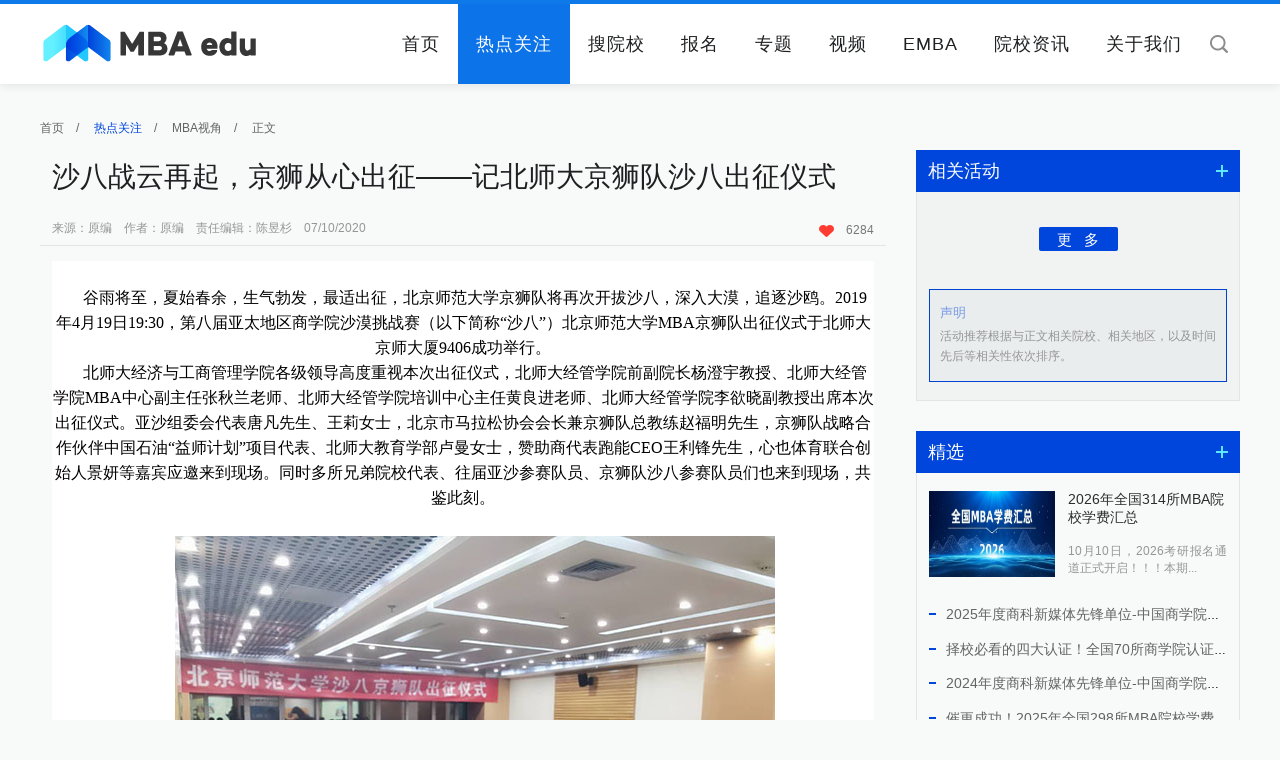

--- FILE ---
content_type: text/html; charset=utf-8
request_url: http://www.mbaedu.cn/news/view/id/11045.html
body_size: 13438
content:
<!doctype html>
<html lang="en">
<head>
	<title>北师大MBA第七届模拟商务谈判大赛完美收官</title>
	<meta charset="UTF-8">
	<meta content="MBA考试科目、MBA国家线、MBA分数、MBA英语、MBA数学、MBA逻辑、MBA写作、MBA复试、MBA辅导、MBA备考、MBA模考、MBA真题、MBA就业、MBA批次、MBA师资、国际认证、MBA访谈、MBA案例、MBA网报、MBA现场确认、MBA排名、MBA质量、MBA调剂" name="keywords">
	<meta content="了解MBA项目备考、招生、就业前沿政策资讯就要浏览中国MBA教育网－热点关注。在这里，最新政策板块使您及时了解MBA项目备考、招生及就业动态；分析评论板块使您具有更敏锐的眼光评判MBA项目质量；MBA视角板块将带您多角度思考MBA项目优劣；排行榜板块将为您提供最具参考价值的MBA排名；人物专访板块将使你听见不同角色的声音，以至于更客观了解MBA项目情况。" name="description">
	<link rel="stylesheet" type="text/css" href="/Public/res/css/public.css" />
	<link rel="stylesheet" type="text/css" href="/Public/res/css/swiper.css" />
	<link rel="stylesheet" type="text/css" href="/Public/res/css/web.css" />
</head>
<body style="background: #f8f9f9;">
	<!--头-->
	<header class="header page">
    <div class="wrapper" style="position: relative;">
        <div class="logo">
            <a href="http://www.mbaedu.cn" target="_blank" title=""><img src="/Public/res/images/logo.png" alt="" /></a>
        </div>
        <div class="search">
            <a></a>
            <input type="text" value="" placeholder="关键字" name="searchkeys" id="searchkeys" />
        </div>
        <nav class="nav font_Light" style="position: absolute; right: 40px;z-index: 1;">
            <ul>
                <li><a href="http://www.mbaedu.cn" target="_self" title="" >首页</a></li>
                <li><a href="http://www.mbaedu.cn/news/index.html" target="_self" title="" class="active">热点关注</a></li>
                <li><a href="http://www.mbaedu.cn/school/index.html" target="_self" title="" >搜院校</a></li>
                <li><a href="http://www.mbaedu.cn/activity/index.html" target="_self" title="" >报名</a></li>
                <li><a href="http://www.mbaedu.cn/project/index.html" target="_self" title="" >专题</a></li>
                <li><a href="http://www.mbaedu.cn/video/index.html" target="_self" title="" >视频</a></li>
                <li><a href="http://www.mbaedu.cn/emba/index.html" target="_self" title="" >EMBA</a></li>
                <li><a href="http://www.mbaedu.cn/schnews/index.html" target="_self" title="" >院校资讯</a></li>
                <li><a href="/special/aboutus/" target="_self" title="关于我们" >关于我们</a></li>
            </ul>
        </nav>
        <img src="/Public/res/images/yinying.png" alt="" class="yinying" />
        <div class="search_ceng"></div>
    </div>
</header>
<div style="margin-top: 80px;display: block;overflow: hidden;"></div>

	<!--热点关注 详情内容 首页-->
	<div class="emba news_view wrapper">
		<div class="left_plate">
			<div class="left_plate_header">
				<a href="http://www.mbaedu.cn" target="_self" title="">首页</a>/
				<a href="http://www.mbaedu.cn/news/index.html" target="_self" title="" class="active">热点关注</a>/
				<a href="http://www.mbaedu.cn/news/index/t/3.html" target="_self" title="">MBA视角</a>/
				<a href="http://www.mbaedu.cn/news/view/id/11045.html" target="_self" title="">正文</a>
			</div>
			<div class="article">
				<div class="article_header">
					<h1>沙八战云再起，京狮从心出征——记北师大京狮队沙八出征仪式</h1>
					<div class="article_header_keyword">
						<!-- <a>中国mba教育网</a><a>mba教育网</a><a>mba教育</a><a>河北地质大学mba</a><a>mba中国</a><a>mba认证</a><a>北京积分落户2019分数预测</a><a>中国mba</a><a>mba中国网</a><a>中国mba教育网</a> -->
						<p style="margin-left:0px;">来源：原编&nbsp;&nbsp;&nbsp;&nbsp;作者：原编&nbsp;&nbsp;&nbsp;&nbsp;责任编辑：陈昱杉&nbsp;&nbsp;&nbsp;&nbsp;07/10/2020</p>
					</div>
					<span>
						<!-- <a href="http://www.jiathis.com/share" target="_self" title="分享" class="share jiathis"><img src="/Public/res/images/icon_12.png" alt=""/></a>
						<script "text/javascript">
							var jiathis_config = {
								title: "沙八战云再起，京狮从心出征——记北师大京狮队沙八出征仪式",
								pic: "www.mbaedu.cn/Uploads/news/5f07d73a6a7f7.jpg", 
							}
						</script>
						<script type="text/javascript" src="http://v3.jiathis.com/code/jia.js" charset="utf-8"></script> -->
						<a class="xin"><img src="/Public/res/images/icon_13.png" alt=""/>6284</a>
					</span>
				</div>
				<div class="article_cont">
					<div class="the_content">
						<p style="text-align: center; font-family: Arial, Helvetica, sans-serif; font-size: 12px; white-space: normal; background-color: rgb(255, 255, 255); text-indent: 2em; line-height: 2em;"><span style="font-family: 微软雅黑, &quot;Microsoft YaHei&quot;; font-size: 16px;"><br/></span></p><p style="font-family: Arial, Helvetica, sans-serif; font-size: 12px; white-space: normal; background-color: rgb(255, 255, 255); text-indent: 2em; text-align: center; line-height: 2em;"><span style="font-family: 微软雅黑, &quot;Microsoft YaHei&quot;; font-size: 16px;">谷雨将至，夏始春余，生气勃发，最适出征，北京师范大学京狮队将再次开拔沙八，深入大漠，追逐沙鸥。2019年4月19日19:30，第八届亚太地区商学院沙漠挑战赛（以下简称“沙八”）北京师范大学MBA京狮队出征仪式于北师大京师大厦9406成功举行。</span></p><p style="text-align: center; font-family: Arial, Helvetica, sans-serif; font-size: 12px; white-space: normal; background-color: rgb(255, 255, 255); text-indent: 2em; line-height: 2em;"><span style="font-family: 微软雅黑, &quot;Microsoft YaHei&quot;; font-size: 16px;">北师大经济与工商管理学院各级领导高度重视本次出征仪式，北师大经管学院前副院长杨澄宇教授、北师大经管学院MBA中心副主任张秋兰老师、北师大经管学院培训中心主任黄良进老师、北师大经管学院李欲晓副教授出席本次出征仪式。亚沙组委会代表唐凡先生、王莉女士，北京市马拉松协会会长兼京狮队总教练赵福明先生，京狮队战略合作伙伴中国石油“益师计划”项目代表、北师大教育学部卢曼女士，赞助商代表跑能CEO王利锋先生，心也体育联合创始人景妍等嘉宾应邀来到现场。同时多所兄弟院校代表、往届亚沙参赛队员、京狮队沙八参赛队员们也来到现场，共鉴此刻。</span></p><p style="text-align: center; font-family: Arial, Helvetica, sans-serif; font-size: 12px; white-space: normal; background-color: rgb(255, 255, 255); text-indent: 2em; line-height: 2em;"><span style="font-family: 微软雅黑, &quot;Microsoft YaHei&quot;; font-size: 16px;">&nbsp;</span></p><p style="text-align: center; font-family: Arial, Helvetica, sans-serif; font-size: 12px; white-space: normal; background-color: rgb(255, 255, 255); text-indent: 2em; line-height: 2em;"><img src="/Uploads/ueditor/image/20200710/1594348296776828.jpg" title="1594348296776828.jpg" alt="1594348052695882 copy.jpg"/></p><p style="text-align: center; font-family: Arial, Helvetica, sans-serif; font-size: 12px; white-space: normal; background-color: rgb(255, 255, 255); text-indent: 2em; line-height: 2em;"><span style="font-family: 微软雅黑, &quot;Microsoft YaHei&quot;; font-size: 16px;">&nbsp;</span></p><p style="text-align: center; font-family: Arial, Helvetica, sans-serif; font-size: 12px; white-space: normal; background-color: rgb(255, 255, 255); text-indent: 2em; line-height: 2em;"><span style="font-family: 微软雅黑, &quot;Microsoft YaHei&quot;; font-size: 16px;">本次宣讲仪式由沙七京狮队C队记者、沙八组委会成员王亚楠担纲主持。</span></p><p style="text-align: center; font-family: Arial, Helvetica, sans-serif; font-size: 12px; white-space: normal; background-color: rgb(255, 255, 255); text-indent: 2em; line-height: 2em;"><span style="font-family: 微软雅黑, &quot;Microsoft YaHei&quot;; font-size: 16px;">首先，主持人简要地向在场嘉宾介绍亚沙赛及沙八的概况，随后现场所有人共同观看北师大沙八出征仪式宣传片，并由北师大沙八领队王桂美汇报京狮队沙八备战情况。宣传片中记录的每分每秒，汇报中的点点滴滴皆是这一年来训练和备战的共同回忆。一年潜心备战，跑过春光烂漫，跑过夏日炎炎，跑过秋叶如火，也跑过腊月寒梅。对沙八参与者而言，是蜕变、是新生，更是追逐沙鸥的底气所在。</span></p><p style="text-align: center; font-family: Arial, Helvetica, sans-serif; font-size: 12px; white-space: normal; background-color: rgb(255, 255, 255); text-indent: 2em; line-height: 2em;"><span style="font-family: 微软雅黑, &quot;Microsoft YaHei&quot;; font-size: 16px;">&nbsp;</span></p><p style="text-align: center; font-family: Arial, Helvetica, sans-serif; font-size: 12px; white-space: normal; background-color: rgb(255, 255, 255); text-indent: 2em; line-height: 2em;"><span style="font-family: 微软雅黑, &quot;Microsoft YaHei&quot;; font-size: 16px;"><img src="/Uploads/ueditor/image/20200710/1594348305154721.jpg" title="1594348305154721.jpg" alt="1594348052160554 copy.jpg"/></span></p><p style="text-align: center; font-family: Arial, Helvetica, sans-serif; font-size: 12px; white-space: normal; background-color: rgb(255, 255, 255); text-indent: 2em; line-height: 2em;"><span style="font-family: 微软雅黑, &quot;Microsoft YaHei&quot;; font-size: 16px;"><img src="/Uploads/ueditor/image/20200710/1594348311832284.jpg" title="1594348311832284.jpg" alt="1594348052838731 copy.jpg"/></span></p><p style="text-align: center; font-family: Arial, Helvetica, sans-serif; font-size: 12px; white-space: normal; background-color: rgb(255, 255, 255); text-indent: 2em; line-height: 2em;"><span style="font-family: 微软雅黑, &quot;Microsoft YaHei&quot;; font-size: 16px;">&nbsp;</span></p><p style="text-align: center; font-family: Arial, Helvetica, sans-serif; font-size: 12px; white-space: normal; background-color: rgb(255, 255, 255); text-indent: 2em; line-height: 2em;"><span style="font-family: 微软雅黑, &quot;Microsoft YaHei&quot;; font-size: 16px;">出席的嘉宾中，北师大经管学院教授，同时兼任京狮跑团顾问的杨澄宇老师特意换上了“沙八专属”小黄衫，首先登台致辞，并送上了一份情深意重的特殊礼物——亲手篆刻的“京狮跑团”印章，并现场进行了“授印仪式”。作为本届沙八京狮队带队老师，杨老师表示亚沙赛作为商学院学生中传承最久的户外赛事，能够为商学院的学生们提供互相接触交流、通过努力实现个人突破的机会，亦可在此过程中见证荣誉的获得且收获友谊。同时，杨老师表达了对跑团的深厚感情，鼓励跑团成员积极参加亚沙，修炼自己的同时，也是为毕业后更为广阔的人生做准备。</span></p><p style="text-align: center; font-family: Arial, Helvetica, sans-serif; font-size: 12px; white-space: normal; background-color: rgb(255, 255, 255); text-indent: 2em; line-height: 2em;"><span style="font-family: 微软雅黑, &quot;Microsoft YaHei&quot;; font-size: 16px;">&nbsp;</span></p><p style="text-align: center; font-family: Arial, Helvetica, sans-serif; font-size: 12px; white-space: normal; background-color: rgb(255, 255, 255); text-indent: 2em; line-height: 2em;"><span style="font-family: 微软雅黑, &quot;Microsoft YaHei&quot;; font-size: 16px;"><img src="/Uploads/ueditor/image/20200710/1594348321802296.jpg" title="1594348321802296.jpg" alt="1594348053485452 copy.jpg"/></span></p><p style="text-align: center; font-family: Arial, Helvetica, sans-serif; font-size: 12px; white-space: normal; background-color: rgb(255, 255, 255); text-indent: 2em; line-height: 2em;"><span style="font-family: 微软雅黑, &quot;Microsoft YaHei&quot;; font-size: 16px;"><img src="/Uploads/ueditor/image/20200710/1594348327245226.jpg" title="1594348327245226.jpg" alt="1594348053195205 copy.jpg"/></span></p><p style="text-align: center; font-family: Arial, Helvetica, sans-serif; font-size: 12px; white-space: normal; background-color: rgb(255, 255, 255); text-indent: 2em; line-height: 2em;"><span style="font-family: 微软雅黑, &quot;Microsoft YaHei&quot;; font-size: 16px;">&nbsp;</span></p><p style="text-align: center; font-family: Arial, Helvetica, sans-serif; font-size: 12px; white-space: normal; background-color: rgb(255, 255, 255); text-indent: 2em; line-height: 2em;"><span style="font-family: 微软雅黑, &quot;Microsoft YaHei&quot;; font-size: 16px;">随后，在主持人饱含深情的一声“李妈妈”中，曾带领北师大参加沙五、沙六、沙七三届亚沙赛的李欲晓副教授走上讲台，分享自己的亚沙体验。她说：“为何许多人出征前对沙漠几无所知，却在经历亚沙之后，从不曾后悔自己的选择？沙漠的魅力恰在于此”。同为京师人，踏上同一片沙漠，是不可多得的人生体验。李老师表示，虽然未能参加沙八，但心会与大家同在大漠，期待所有京狮队员捧起沙鸥，平安归来。先行者们的身影，是沙八队员们所要追逐的目标；而更应由我们传承下去的，是勇对沙海的挑战精神。</span></p><p style="text-align: center; font-family: Arial, Helvetica, sans-serif; font-size: 12px; white-space: normal; background-color: rgb(255, 255, 255); text-indent: 2em; line-height: 2em;"><span style="font-family: 微软雅黑, &quot;Microsoft YaHei&quot;; font-size: 16px;">&nbsp;</span></p><p style="text-align: center; font-family: Arial, Helvetica, sans-serif; font-size: 12px; white-space: normal; background-color: rgb(255, 255, 255); text-indent: 2em; line-height: 2em;"><span style="font-family: 微软雅黑, &quot;Microsoft YaHei&quot;; font-size: 16px;"><img src="/Uploads/ueditor/image/20200710/1594348545566789.jpg" title="1594348545566789.jpg" alt="1594348053519581 copy.jpg"/></span></p><p style="text-align: center; font-family: Arial, Helvetica, sans-serif; font-size: 12px; white-space: normal; background-color: rgb(255, 255, 255); text-indent: 2em; line-height: 2em;"><span style="font-family: 微软雅黑, &quot;Microsoft YaHei&quot;; font-size: 16px;">&nbsp;</span></p><p style="text-align: center; font-family: Arial, Helvetica, sans-serif; font-size: 12px; white-space: normal; background-color: rgb(255, 255, 255); text-indent: 2em; line-height: 2em;"><span style="font-family: 微软雅黑, &quot;Microsoft YaHei&quot;; font-size: 16px;">在沙八的组织过程中，北师大经管学院MBA中心给予了高度重视和大力支持。MBA中心副主任张秋兰老师在发言中表示：“希望所有队员在参赛过程中，挑战极限、实现梦想、感受喜悦，并在这一过程中收获友情和团队精神。比赛也好、跑步也好，都是自己的修炼，是自己改变自己”。张老师转达了经管学院MBA中心孙川主任、焦豪副主任对京狮队出征沙八的关心、祝福和期盼，同时也提醒所有参赛队员，在不确定性极高的沙漠环境条件下，务必安全第一，在安全完赛的情况下夺得佳绩。</span></p><p style="text-align: center; font-family: Arial, Helvetica, sans-serif; font-size: 12px; white-space: normal; background-color: rgb(255, 255, 255); text-indent: 2em; line-height: 2em;"><span style="font-family: 微软雅黑, &quot;Microsoft YaHei&quot;; font-size: 16px;">&nbsp;</span></p><p style="text-align: center; font-family: Arial, Helvetica, sans-serif; font-size: 12px; white-space: normal; background-color: rgb(255, 255, 255); text-indent: 2em; line-height: 2em;"><span style="font-family: 微软雅黑, &quot;Microsoft YaHei&quot;; font-size: 16px;"><img src="/Uploads/ueditor/image/20200710/1594348967849504.jpg" title="1594348967849504.jpg" alt="1594348053235686 copy.jpg"/></span></p><p style="text-align: center; font-family: Arial, Helvetica, sans-serif; font-size: 12px; white-space: normal; background-color: rgb(255, 255, 255); text-indent: 2em; line-height: 2em;"><span style="font-family: 微软雅黑, &quot;Microsoft YaHei&quot;; font-size: 16px;">&nbsp;</span></p><p style="text-align: center; font-family: Arial, Helvetica, sans-serif; font-size: 12px; white-space: normal; background-color: rgb(255, 255, 255); text-indent: 2em; line-height: 2em;"><span style="font-family: 微软雅黑, &quot;Microsoft YaHei&quot;; font-size: 16px;">亚沙组委会副会长唐凡登台致辞，他阐释了本届亚沙赛中组委会为提高安全保障水准，提升比赛安全系数，使亚沙赛的安全机制日趋完善所做出的一系列举措。同时祝愿北师大京狮队享受亚沙文化和精神，保持热情和信念，挑战自我，再夺佳绩。</span></p><p style="text-align: center; font-family: Arial, Helvetica, sans-serif; font-size: 12px; white-space: normal; background-color: rgb(255, 255, 255); text-indent: 2em; line-height: 2em;"><span style="font-family: 微软雅黑, &quot;Microsoft YaHei&quot;; font-size: 16px;">&nbsp;</span><span style="font-family: 微软雅黑, &quot;Microsoft YaHei&quot;; font-size: 16px; text-indent: 2em;">&nbsp;</span></p><p style="text-align: center; font-family: Arial, Helvetica, sans-serif; font-size: 12px; white-space: normal; background-color: rgb(255, 255, 255); text-indent: 2em; line-height: 2em;"><span style="font-family: 微软雅黑, &quot;Microsoft YaHei&quot;; font-size: 16px;">两度征战亚沙，并担任京狮跑团团长的许猛同学登台致辞。他表示亚沙是一次与强者同行的旅程，是学习和超越的过程。作为亚沙先行者，他分享了从赛道、细节、时间及速度等多个角度的经验，并期待商学院未来能够衍生更多的优秀赛事。同时，许猛公布了京狮跑团对沙八京狮队的激励方案：获得沙八男子或女子前十名的队员，将各获得价值1000元的装备或现金；京狮队若夺得沙鸥，全队奖励不低于1000元现金或装备。身负“京狮”名，相信在跑团的激励下，京狮队必不相负。</span></p><p style="text-align: center; font-family: Arial, Helvetica, sans-serif; font-size: 12px; white-space: normal; background-color: rgb(255, 255, 255); text-indent: 2em; line-height: 2em;"><span style="font-family: 微软雅黑, &quot;Microsoft YaHei&quot;; font-size: 16px;">&nbsp;</span></p><p style="text-align: center; font-family: Arial, Helvetica, sans-serif; font-size: 12px; white-space: normal; background-color: rgb(255, 255, 255); text-indent: 2em; line-height: 2em;"><span style="font-family: 微软雅黑, &quot;Microsoft YaHei&quot;; font-size: 16px;"><img src="/Uploads/ueditor/image/20200710/1594348543935319.jpg" title="1594348543935319.jpg" alt="1594348053572695 copy.jpg"/></span></p><p style="text-align: center; font-family: Arial, Helvetica, sans-serif; font-size: 12px; white-space: normal; background-color: rgb(255, 255, 255); text-indent: 2em; line-height: 2em;"><span style="font-family: 微软雅黑, &quot;Microsoft YaHei&quot;; font-size: 16px;">&nbsp;</span></p><p style="text-align: center; font-family: Arial, Helvetica, sans-serif; font-size: 12px; white-space: normal; background-color: rgb(255, 255, 255); text-indent: 2em; line-height: 2em;"><span style="font-family: 微软雅黑, &quot;Microsoft YaHei&quot;; font-size: 16px;">随后，京狮队战略合作伙伴中国石油“益师计划”项目代表、北京师范大学教育学部卢曼女士上台致辞。她简要地介绍了本次沙八京狮队战略合作伙伴中石油“益师计划”项目概况，并表示希望MBA发挥自己的力量和专业优势，为“益师计划”项目作出贡献。同时她代表中国石油“益师计划”项目，祝愿北师大京狮队此次一击必胜。</span></p><p style="text-align: center; font-family: Arial, Helvetica, sans-serif; font-size: 12px; white-space: normal; background-color: rgb(255, 255, 255); text-indent: 2em; line-height: 2em;"><span style="font-family: 微软雅黑, &quot;Microsoft YaHei&quot;; font-size: 16px;">&nbsp;<span style="font-family: 微软雅黑, &quot;Microsoft YaHei&quot;; font-size: 16px; text-indent: 0em;">&nbsp;</span></span></p><p style="text-align: center; font-family: Arial, Helvetica, sans-serif; font-size: 12px; white-space: normal; background-color: rgb(255, 255, 255); text-indent: 2em; line-height: 2em;"><span style="font-family: 微软雅黑, &quot;Microsoft YaHei&quot;; font-size: 16px;">除亚沙、亚新、亚冰等知名赛事之外，“草原王”也是广受欢迎的户外赛事。北师大京狮队沙五领队、亚太地区商学院草原挑战赛联合创始人毛成林在祝愿北师大沙八再夺佳绩并向亚沙致敬之后，表示历届亚太地区商学院草原挑战赛的成功举办，离不开北师大老师、同学们的大力支持，鼓励队员们团结一心，享受比赛，期盼赛后草原再见。随后，毛成林以制作精良、画面引人入胜的短片为引子，将赛事的概况和比赛规则做了详细的介绍。壮美的草原风景、精心设计的赛道和完备的赛事规则，吸引了在场的老师和沙友们。第四届亚太地区商学院草原挑战赛将于7月5日至7日在辉腾锡勒鲜花草原举办，从沙漠到草原，起点之前本无起点，终点之后更无终点。生命没有彩排，有梦便去追寻。宣讲之余，还设置了抽奖环节并准备了丰盛奖品：价值1460元的泰尼卡至尊全能MAXIMA2.0新款跑鞋两双，并向亚沙、草原王双A队队员赞助价值2280元家用净水器一台。在之后的抽奖环节中，现场的气氛也达到了高峰。</span></p><p style="text-align: center; font-family: Arial, Helvetica, sans-serif; font-size: 12px; white-space: normal; background-color: rgb(255, 255, 255); text-indent: 2em; line-height: 2em;"><span style="font-family: 微软雅黑, &quot;Microsoft YaHei&quot;; font-size: 16px;">&nbsp;</span></p><p style="text-align: center; font-family: Arial, Helvetica, sans-serif; font-size: 12px; white-space: normal; background-color: rgb(255, 255, 255); text-indent: 2em; line-height: 2em;"><span style="font-family: 微软雅黑, &quot;Microsoft YaHei&quot;; font-size: 16px;"><img src="/Uploads/ueditor/image/20200710/1594348591840475.jpg" title="1594348591840475.jpg" alt="1594348053574041 copy.jpg"/></span></p><p style="text-align: center; font-family: Arial, Helvetica, sans-serif; font-size: 12px; white-space: normal; background-color: rgb(255, 255, 255); text-indent: 2em; line-height: 2em;"><span style="font-family: 微软雅黑, &quot;Microsoft YaHei&quot;; font-size: 16px;">&nbsp;</span></p><p style="text-align: center; font-family: Arial, Helvetica, sans-serif; font-size: 12px; white-space: normal; background-color: rgb(255, 255, 255); text-indent: 2em; line-height: 2em;"><span style="font-family: 微软雅黑, &quot;Microsoft YaHei&quot;; font-size: 16px;">木铎声远，亚沙情长。亚沙是所有人的亚沙，我们共同分担一路的烈日狂沙和风雨肆虐，也共赏腾格里浩瀚的银河。在热烈的掌声中，本次参加亚沙赛的京狮队队员陆续上台亮相。本次京狮队出征沙七的正式队员：A队12人、B队7人、C队9人，共计28人，以2018级MBA学子为主力，以往届校友及2017级学子为助力。随后，全体队员集结点将，并在沙八京狮队领队王桂美的带领下庄严宣誓，“京狮京狮，沙漠雄狮”的口号振聋发聩，响彻现场。为梦想出征，我们已整装待发。</span></p><p style="text-align: center; font-family: Arial, Helvetica, sans-serif; font-size: 12px; white-space: normal; background-color: rgb(255, 255, 255); text-indent: 2em; line-height: 2em;"><span style="font-family: 微软雅黑, &quot;Microsoft YaHei&quot;; font-size: 16px;">&nbsp;</span></p><p style="text-align: center; font-family: Arial, Helvetica, sans-serif; font-size: 12px; white-space: normal; background-color: rgb(255, 255, 255); text-indent: 2em; line-height: 2em;"><span style="font-family: 微软雅黑, &quot;Microsoft YaHei&quot;; font-size: 16px;"><img src="/Uploads/ueditor/image/20200710/1594348635217383.jpg" title="1594348635217383.jpg" alt="1594348053288720 copy.jpg"/></span></p><p style="text-align: center; font-family: Arial, Helvetica, sans-serif; font-size: 12px; white-space: normal; background-color: rgb(255, 255, 255); text-indent: 2em; line-height: 2em;"><span style="font-family: 微软雅黑, &quot;Microsoft YaHei&quot;; font-size: 16px;">&nbsp;</span></p><p style="text-align: center; font-family: Arial, Helvetica, sans-serif; font-size: 12px; white-space: normal; background-color: rgb(255, 255, 255); text-indent: 2em; line-height: 2em;"><span style="font-family: 微软雅黑, &quot;Microsoft YaHei&quot;; font-size: 16px;">随后，MBA中心副主任张秋兰老师郑重地向沙八京狮队领队王桂美授旗，京狮队的旗帜再度亮相，也意味着京狮队的荣誉出征即将开始。对沙漠的敬畏，让我们在迎战沙八的路上不敢有丝毫懈怠；对北师大荣誉的珍视，更让我们意识到肩上的重大责任。不以功利为先导，耕耘本身就是收获，但对与胜利的希冀、对沙鸥的期待，始终飞扬在京狮队每一位队员的心上。</span></p><p style="text-align: center; font-family: Arial, Helvetica, sans-serif; font-size: 12px; white-space: normal; background-color: rgb(255, 255, 255); text-indent: 2em; line-height: 2em;"><span style="font-family: 微软雅黑, &quot;Microsoft YaHei&quot;; font-size: 16px;">&nbsp;</span></p><p style="text-align: center; font-family: Arial, Helvetica, sans-serif; font-size: 12px; white-space: normal; background-color: rgb(255, 255, 255); text-indent: 2em; line-height: 2em;"><span style="font-family: 微软雅黑, &quot;Microsoft YaHei&quot;; font-size: 16px;"><img src="/Uploads/ueditor/image/20200710/1594348637317237.jpg" title="1594348637317237.jpg" alt="1594348053875990 copy.jpg"/></span></p><p style="text-align: center; font-family: Arial, Helvetica, sans-serif; font-size: 12px; white-space: normal; background-color: rgb(255, 255, 255); text-indent: 2em; line-height: 2em;"><span style="font-family: 微软雅黑, &quot;Microsoft YaHei&quot;; font-size: 16px;">&nbsp;</span></p><p style="text-align: center; font-family: Arial, Helvetica, sans-serif; font-size: 12px; white-space: normal; background-color: rgb(255, 255, 255); text-indent: 2em; line-height: 2em;"><span style="font-family: 微软雅黑, &quot;Microsoft YaHei&quot;; font-size: 16px;">随着授旗仪式的结束，本次出征仪式也步入尾声。京狮队全体成员必将发扬师大精神，践行亚沙赛“环保、协作、坚持、责任”的赛事理念。当京狮队的旗帜飘扬在现场时，我们已然可以想象它飘扬在腾格里天空下的样子。不忘初心，不畏险途，不惧风雨，京狮出征，砥砺共行！</span></p><p style="text-align: center; font-family: Arial, Helvetica, sans-serif; font-size: 12px; white-space: normal; background-color: rgb(255, 255, 255); text-indent: 2em; line-height: 2em;"><span style="font-family: 微软雅黑, &quot;Microsoft YaHei&quot;; font-size: 16px;">&nbsp;</span></p><p style="text-align: center; font-family: Arial, Helvetica, sans-serif; font-size: 12px; white-space: normal; background-color: rgb(255, 255, 255); text-indent: 2em; line-height: 2em;"><span style="font-family: 微软雅黑, &quot;Microsoft YaHei&quot;; font-size: 16px;"><img src="/Uploads/ueditor/image/20200710/1594348635582308.jpg" title="1594348635582308.jpg" alt="1594348053393175 copy.jpg"/></span></p><p style="text-align: center; font-family: Arial, Helvetica, sans-serif; font-size: 12px; white-space: normal; background-color: rgb(255, 255, 255); text-indent: 2em; line-height: 2em;"><span style="font-family: 微软雅黑, &quot;Microsoft YaHei&quot;; font-size: 16px;">&nbsp;</span></p><p style="text-align: center; font-family: Arial, Helvetica, sans-serif; font-size: 12px; white-space: normal; background-color: rgb(255, 255, 255); text-indent: 2em; line-height: 2em;"><span style="font-family: 微软雅黑, &quot;Microsoft YaHei&quot;; font-size: 16px;">&nbsp;</span></p><p style="font-family: Arial, Helvetica, sans-serif; font-size: 12px; white-space: normal; background-color: rgb(255, 255, 255); text-align: center; text-indent: 2em; line-height: 2em;"><span style="font-family: 微软雅黑, &quot;Microsoft YaHei&quot;; font-size: 16px;"><strong>出席嘉宾</strong></span></p><p style="font-family: Arial, Helvetica, sans-serif; font-size: 12px; white-space: normal; background-color: rgb(255, 255, 255); text-align: center; text-indent: 2em; line-height: 2em;"><span style="font-family: 微软雅黑, &quot;Microsoft YaHei&quot;; font-size: 16px;">张秋兰 北京师范大学经济与工商管理学院MBA教育中心副主任</span></p><p style="font-family: Arial, Helvetica, sans-serif; font-size: 12px; white-space: normal; background-color: rgb(255, 255, 255); text-align: center; text-indent: 2em; line-height: 2em;"><span style="font-family: 微软雅黑, &quot;Microsoft YaHei&quot;; font-size: 16px;">杨澄宇 北京师范大学经济与工商管理学院教授、北师大沙八带队老师、京狮跑团顾问老师</span></p><p style="font-family: Arial, Helvetica, sans-serif; font-size: 12px; white-space: normal; background-color: rgb(255, 255, 255); text-align: center; text-indent: 2em; line-height: 2em;"><span style="font-family: 微软雅黑, &quot;Microsoft YaHei&quot;; font-size: 16px;">李欲晓 北京师范大学经济与工商管理学院副教授、北京师范大学京狮队沙五沙六沙七连续三届带队老师</span></p><p style="font-family: Arial, Helvetica, sans-serif; font-size: 12px; white-space: normal; background-color: rgb(255, 255, 255); text-align: center; text-indent: 2em; line-height: 2em;"><span style="font-family: 微软雅黑, &quot;Microsoft YaHei&quot;; font-size: 16px;">黄良进 北京师范大学经济与工商管理学院培训中心主任、京狮跑团顾问老师、北京市马拉松协会理事</span></p><p style="font-family: Arial, Helvetica, sans-serif; font-size: 12px; white-space: normal; background-color: rgb(255, 255, 255); text-align: center; text-indent: 2em; line-height: 2em;"><span style="font-family: 微软雅黑, &quot;Microsoft YaHei&quot;; font-size: 16px;">赵福明 北京市马拉松协会会长、北京师范大学沙八京狮队总教练</span></p><p style="font-family: Arial, Helvetica, sans-serif; font-size: 12px; white-space: normal; background-color: rgb(255, 255, 255); text-align: center; text-indent: 2em; line-height: 2em;"><span style="font-family: 微软雅黑, &quot;Microsoft YaHei&quot;; font-size: 16px;">卢 &nbsp;曼 中国石油“益师计划”项目代表、北师大教育学部</span></p><p style="font-family: Arial, Helvetica, sans-serif; font-size: 12px; white-space: normal; background-color: rgb(255, 255, 255); text-align: center; text-indent: 2em; line-height: 2em;"><span style="font-family: 微软雅黑, &quot;Microsoft YaHei&quot;; font-size: 16px;">王利锋 北京跑能运动科技有限公司CEO、北师大MBA京狮队独家能量补给赞助商</span></p><p style="font-family: Arial, Helvetica, sans-serif; font-size: 12px; white-space: normal; background-color: rgb(255, 255, 255); text-align: center; text-indent: 2em; line-height: 2em;"><span style="font-family: 微软雅黑, &quot;Microsoft YaHei&quot;; font-size: 16px;">景 &nbsp;妍 北京师范大学京狮队沙六队员、心也体育联合创始人</span></p><p style="font-family: Arial, Helvetica, sans-serif; font-size: 12px; white-space: normal; background-color: rgb(255, 255, 255); text-align: center; text-indent: 2em; line-height: 2em;"><span style="font-family: 微软雅黑, &quot;Microsoft YaHei&quot;; font-size: 16px;">毛成林 北京师范大学京狮队沙五领队、亚太地区草原王挑战赛联合创始人</span></p><p style="font-family: Arial, Helvetica, sans-serif; font-size: 12px; white-space: normal; background-color: rgb(255, 255, 255); text-align: center; text-indent: 2em; line-height: 2em;"><span style="font-family: 微软雅黑, &quot;Microsoft YaHei&quot;; font-size: 16px;">许 &nbsp;猛 北京师范大学京狮队沙七领队、草三领队、新四领队、京狮跑团团长</span></p><p style="font-family: Arial, Helvetica, sans-serif; font-size: 12px; white-space: normal; background-color: rgb(255, 255, 255); text-align: center; text-indent: 2em; line-height: 2em;"><span style="font-family: 微软雅黑, &quot;Microsoft YaHei&quot;; font-size: 16px;">王金利 京狮跑团副团长，京狮队三届参赛元老</span></p><p style="font-family: Arial, Helvetica, sans-serif; font-size: 12px; white-space: normal; background-color: rgb(255, 255, 255); text-align: center; text-indent: 2em; line-height: 2em;"><span style="font-family: 微软雅黑, &quot;Microsoft YaHei&quot;; font-size: 16px;">唐 &nbsp;凡 亚沙组委会副会长</span></p><p style="font-family: Arial, Helvetica, sans-serif; font-size: 12px; white-space: normal; background-color: rgb(255, 255, 255); text-align: center; text-indent: 2em; line-height: 2em;"><span style="font-family: 微软雅黑, &quot;Microsoft YaHei&quot;; font-size: 16px;">王 &nbsp;莉 亚沙组委会成员</span></p><p style="font-family: Arial, Helvetica, sans-serif; font-size: 12px; white-space: normal; background-color: rgb(255, 255, 255); text-align: center; text-indent: 2em; line-height: 2em;"><span style="font-family: 微软雅黑, &quot;Microsoft YaHei&quot;; font-size: 16px;">高忠坤 北京大学国家发展研究院沙八领队</span></p><p style="font-family: Arial, Helvetica, sans-serif; font-size: 12px; white-space: normal; background-color: rgb(255, 255, 255); text-align: center; text-indent: 2em; line-height: 2em;"><span style="font-family: 微软雅黑, &quot;Microsoft YaHei&quot;; font-size: 16px;">柯春立 北京航空航天大学沙八领队</span></p><p style="font-family: Arial, Helvetica, sans-serif; font-size: 12px; white-space: normal; background-color: rgb(255, 255, 255); text-align: center; text-indent: 2em; line-height: 2em;"><span style="font-family: 微软雅黑, &quot;Microsoft YaHei&quot;; font-size: 16px;">郑 &nbsp;嵩 北京邮电大学沙六领队</span></p><p style="font-family: Arial, Helvetica, sans-serif; font-size: 12px; white-space: normal; background-color: rgb(255, 255, 255); text-align: center; text-indent: 2em; line-height: 2em;"><span style="font-family: 微软雅黑, &quot;Microsoft YaHei&quot;; font-size: 16px;">欧阳卓君 和君商学院沙八领队</span></p><p style="font-family: Arial, Helvetica, sans-serif; font-size: 12px; white-space: normal; background-color: rgb(255, 255, 255); text-align: center; text-indent: 2em; line-height: 2em;"><span style="font-family: 微软雅黑, &quot;Microsoft YaHei&quot;; font-size: 16px;">&nbsp;</span></p><p style="font-family: Arial, Helvetica, sans-serif; font-size: 12px; white-space: normal; background-color: rgb(255, 255, 255); text-align: center; text-indent: 2em; line-height: 2em;"><span style="font-family: 微软雅黑, &quot;Microsoft YaHei&quot;; font-size: 16px;"><strong><span style="font-size: 16px; font-family: 宋体;">特别致谢</span></strong></span></p><p style="font-family: Arial, Helvetica, sans-serif; font-size: 12px; white-space: normal; background-color: rgb(255, 255, 255); text-align: center; text-indent: 2em; line-height: 2em;"><span style="font-family: 微软雅黑, &quot;Microsoft YaHei&quot;; font-size: 16px;">战略合作伙伴：中国石油“益师计划”项目</span></p><p style="font-family: Arial, Helvetica, sans-serif; font-size: 12px; white-space: normal; background-color: rgb(255, 255, 255); text-align: center; text-indent: 2em; line-height: 2em;"><span style="font-family: 微软雅黑, &quot;Microsoft YaHei&quot;; font-size: 16px;">金牌赞助商：跑能、百淬</span></p><p style="font-family: Arial, Helvetica, sans-serif; font-size: 12px; white-space: normal; background-color: rgb(255, 255, 255); text-align: center; text-indent: 2em; line-height: 2em;"><span style="font-family: 微软雅黑, &quot;Microsoft YaHei&quot;; font-size: 16px;">指定教练团队：北京市马拉松协会、V越野、心也体育</span></p><p style="text-align: center; font-family: Arial, Helvetica, sans-serif; font-size: 12px; white-space: normal; background-color: rgb(255, 255, 255); text-indent: 2em; line-height: 2em;"><span style="font-family: 微软雅黑, &quot;Microsoft YaHei&quot;; font-size: 16px;">&nbsp;</span></p><p><br/></p>					</div>


					<div class="disclaimer">
						<h4>版权声明</h4>
						<p>1、凡本网注明“来源：中国MBA教育网”的所有作品，均为中国MBA教育网合法拥有版权或有权使用的作品，未经本网授权不得转载、摘编或利用其它方式使用上述作品。已经本网授权使用作品的，应在授权范围内使用，并注明“来源：中国MBA教育网”。违反上述声明者，本网将追究其相关法律责任。<br/>2、凡本网注明“来源：ＸＸＸ（非中国MBA教育网）”的作品，均转载自其它媒体，转载目的在于传递更多信息，并不代表本网赞同其观点和对其真实性负责。<br/>3、本网不保证向用户提供的外部链接的准确性和完整性，该外部链接指向的不由本网实际控制的任何网页上的内容，本网对其合法性亦概不负责，亦不承担任何法律责任。</p>
					</div>
				</div>
				<div class="scroll">
					<a href="/news/view/id/11044.html">上一篇：感受新型创意创新创业人才培养教育平台——北师大MBA名企行之走进清华科技园</a>					<a href="/news/view/id/11046.html">下一篇：京狮驰骋沙八，再携沙鸥归来</a>				</div>
			</div>
		</div>


		<div class="right_plate">
			<!--相关活动-->
			<div class="related_activities">
				<div class="public_header2">
					<h2>相关活动</h2>
					<a href="http://www.mbaedu.cn/activity/index.html" target="_self" title=""></a>
				</div>
				<div class="related_activities_main">
										<div class="public_more"><a href="http://www.mbaedu.cn/activity/index.html" target="_self" title="">更&nbsp;&nbsp;&nbsp;多</a></div>
					<div class="public_statement">
						<h4>声明</h4>
						<p>活动推荐根据与正文相关院校、相关地区，以及时间先后等相关性依次排序。</p>
					</div>
				</div>
			</div>

			<!--精选-->
			<div class="ranking_list">
				<div class="public_header2">
					<h2>精选</h2>
					<a href="http://www.mbaedu.cn/news/index.html" target="_self" title=""></a>
				</div>
				<div class="ranking_list_cont">
					<div class="ranking_list_cont_top">
						<a href="http://www.mbaedu.cn/news/view/id/27697.html" target="_self" title="2026年全国314所MBA院校学费汇总">
							<img src="/Uploads/news/6930066865f29.jpg" alt="2026年全国314所MBA院校学费汇总"/>
							<h3>2026年全国314所MBA院校学费汇总</h3>
							<p>10月10日，2026考研报名通道正式开启！！！本期...</p>
						</a>
					</div>					<ul class="ranking_list_ul">
						<li><i class="bar"></i><a style="font-size: 14px;" href="http://www.mbaedu.cn/news/view/id/27699.html" target="_self" title="2025年度商科新媒体先锋单位-中国商学院MBA微信品牌传播指数TOP100荣耀揭晓">2025年度商科新媒体先锋单位-中国商学院MBA微信品牌传播...</a></li><li><i class="bar"></i><a style="font-size: 14px;" href="http://www.mbaedu.cn/news/view/id/27716.html" target="_self" title="择校必看的四大认证！全国70所商学院认证院校上榜">择校必看的四大认证！全国70所商学院认证院校上榜</a></li><li><i class="bar"></i><a style="font-size: 14px;" href="http://www.mbaedu.cn/news/view/id/26320.html" target="_self" title="2024年度商科新媒体先锋单位-中国商学院MBA微信品牌传播指数TOP100荣耀揭晓">2024年度商科新媒体先锋单位-中国商学院MBA微信品牌传播...</a></li><li><i class="bar"></i><a style="font-size: 14px;" href="http://www.mbaedu.cn/news/view/id/25216.html" target="_self" title="催更成功！2025年全国298所MBA院校学费汇总">催更成功！2025年全国298所MBA院校学费汇总</a></li><li><i class="bar"></i><a style="font-size: 14px;" href="http://www.mbaedu.cn/news/view/id/26837.html" target="_self" title="国家战略 行业亟需！人大新增13个非全日制研究生专业学位方向">国家战略 行业亟需！人大新增13个非全日制研究生专业学位方向</a></li><li><i class="bar"></i><a style="font-size: 14px;" href="http://www.mbaedu.cn/news/view/id/27585.html" target="_self" title="北大汇丰商学院海闻应邀出席央广网MBA教育年度盛典">北大汇丰商学院海闻应邀出席央广网MBA教育年度盛典</a></li><li><i class="bar"></i><a style="font-size: 14px;" href="http://www.mbaedu.cn/news/view/id/27533.html" target="_self" title="福耀科技大学徐飞应邀出席央广网MBA教育盛典">福耀科技大学徐飞应邀出席央广网MBA教育盛典</a></li>					</ul>
				</div>
			</div>

			<div class="about_us_advertise">
				<div class="right_slide right_slide1">
				    <div class="swiper-container">
				        <div class="swiper-wrapper">
				            				        </div>
				        <!-- <div class="swiper-pagination"></div> -->
				    </div>
				</div>
			</div>

			<!--项目推荐-->
			<div class="related_activities">
				<div class="public_header2">
					<h2>项目推荐</h2>
					<a href="http://www.mbaedu.cn/school/index.html" target="_self" title=""></a>
				</div>
				<div class="related_activities_main">
					<div class="project_recommend_cont">
						<a href="http://www.mbaedu.cn/school/view/id/4121.html" target="_self" title="上海大学MBA教育管理中心-全球本土 MBA（Global Local MBA）英文教学">上海大学MBA教育管理中心-全球本土 MBA（Global Local MBA）英文教学</a>
					</div><div class="project_recommend_cont">
						<a href="http://www.mbaedu.cn/school/view/id/4122.html" target="_self" title="上海大学MBA教育管理中心-全球中国 MBA（Global China MBA）中文教学（中文教学）">上海大学MBA教育管理中心-全球中国 MBA（Global China MBA）中文教学（中文教学）</a>
					</div><div class="project_recommend_cont">
						<a href="http://www.mbaedu.cn/school/view/id/4635.html" target="_self" title="上海大学MBA教育管理中心-全球产业 MBA（Global Industry  MBA）中文教学">上海大学MBA教育管理中心-全球产业 MBA（Global Industry  MBA）中文教学</a>
					</div><div class="project_recommend_cont">
						<a href="http://www.mbaedu.cn/school/view/id/4780.html" target="_self" title="浙江大学国际联合商学院-非全日制iMBA">浙江大学国际联合商学院-非全日制iMBA</a>
					</div>					<div class="public_more"><a href="http://www.mbaedu.cn/school/index.html" target="_self" title="">更&nbsp;&nbsp;&nbsp;多</a></div>
					<div class="public_statement">
						<h4>声明</h4>
						<p>活动推荐根据与正文相关院校、相关地区，以及时间先后等相关性依次排序。</p>
					</div>
				</div>
			</div>
		</div>
	</div>


	<!--底部广告-->
	<div class="footer_banner1 wrapper">
		<div id="slideBox" class="slideBox">
			<div class="bd">
				<ul>
					<li><a href="https://ibs.bfsu.edu.cn/news_list.aspx?m=20191205162917173608" target="_blank" title="北京外国语大学"><img src="/Uploads/adv/6728999dceb6a.jpg" alt="北京外国语大学" style="width:1200px; height:92px;"/></a></li><li><a href="https://cn.ceibs.edu/mba" target="_blank" title="中欧底图"><img src="/Uploads/adv/65e6e0235254b.jpg" alt="中欧底图" style="width:1200px; height:92px;"/></a></li><li><a href="https://mba.ecust.edu.cn/zyxw" target="_blank" title="华东理工大学商学院2026级专业学位硕士研究生招生中"><img src="/Uploads/adv/68b6b8147b14d.jpg" alt="华东理工大学商学院2026级专业学位硕士研究生招生中" style="width:1200px; height:92px;"/></a></li><li><a href="https://mba.jnu.edu.cn/main.htm" target="_blank" title="暨南大学MBA"><img src="/Uploads/adv/5db2c6b2a2451.jpg" alt="暨南大学MBA" style="width:1200px; height:92px;"/></a></li><li><a href="https://mba.sem.tsinghua.edu.cn/" target="_blank" title="清华大学经管学院MBA"><img src="/Uploads/adv/5cc80dee58fc6.jpg" alt="清华大学经管学院MBA" style="width:1200px; height:92px;"/></a></li><li><a href="http://mba.whut.edu.cn/" target="_blank" title="武汉理工大学管理学院MBA"><img src="/Uploads/adv/685e699167ed7.jpg" alt="武汉理工大学管理学院MBA" style="width:1200px; height:92px;"/></a></li><li><a href="https://dhumba.mike-x.com/z9T6lZp" target="_blank" title="东华MBA底部广告位"><img src="/Uploads/adv/6888834a96974.jpg" alt="东华MBA底部广告位" style="width:1200px; height:92px;"/></a></li><li><a href="https://bs.ucass.edu.cn/" target="_blank" title="中国社会科学院大学商学院"><img src="/Uploads/adv/68412f3f75ed4.jpg" alt="中国社会科学院大学商学院" style="width:1200px; height:92px;"/></a></li>				</ul>
			</div>
		</div>
	</div>


	<!--尾-->
	<!--问题反馈-->
<div class="correction_ceng correction_ceng2">
    <div class="correction_main">
        <i></i>
        <h1>中国MBA教育网 问题反馈平台</h1>
        <div class="correction_cont">
            <form action="/about/yijian.html" method="post">
                <div>
                    <h2>您的身份</h2>
                    <ul class="ul1">
                        <li class="active" data="1">院校老师</li>
                        <li data="2">备考生</li>
                        <li data="3">其他用户</li>
                    </ul>
                </div>
                <div>
                    <h2>如何称呼您</h2>
                    <input type="text" name="uname" value="" class="xing" placeholder="姓氏" />
                    <ul class="ul2">
                        <li class="active" data="1">先生</li>
                        <li data="2">女士</li>
                    </ul>
                </div>
                <div class="yijian">
                    <h2>您提交的反馈意见</h2>
                    <textarea rows="5" cols="0" name="content" placeholder="1、您在提交信息时，请陈述信息来源；<br>2、信息提交后，我们将在两个工作日内进行核实并更正；"></textarea>
                </div>
                <div>
                    <h2>您的联系方式</h2>
                    <input type="text" name="upam" placeholder="手机号或邮箱，中国MBA教育网将对信息严格保密" class="dianhua" />
                    <input type="hidden" name="usf" class="input_one" value="1" />
                    <input type="hidden" name="usex" class="input_xing" value="1" />
                </div>
                <input type="submit" name="" value="立即提交" />
            </form>
            <p>您的每一个有效信息都至关重要<br />服务热线：010-8286 3124</p>
        </div>
    </div>
</div>
<footer class="footer page">
    <div class="footer_main">
        <div class="wrapper">
            <i class="line"></i>
            <div class="footer_main_link">
                <a href="http://www.moe.gov.cn " target="_blank" title="教育部">
                        教育部                    </a><a href="http://yz.chsi.com.cn" target="_blank" title="研招网">
                        研招网                    </a><a href="http://www.mbacn.tsinghua.edu.cn" target="_blank" title="全国MBA教指委">
                        全国MBA教指委                    </a><a href="http://www.cnr.cn/" target="_blank" title="央广网·中央广播电视总台">
                        央广网·中央广播电视总台                    </a><a href="https://www.acge.org.cn/" target="_blank" title="中国学位与研究生教育学会">
                        中国学位与研究生教育学会                    </a><a href="http://www.mbaedu.cn/school/index.html" target="_blank" title="搜院校">
                        搜院校                    </a><a href="http://www.mbaedu.cn/activity/index.html" target="_blank" title="搜活动">
                        搜活动                    </a><a href="https://sem.tongji.edu.cn/semch/" target="_blank" title="同济大学经管学院">
                        同济大学经管学院                    </a><a href="https://www.fdsm.fudan.edu.cn/AboutUs/default.html?channel=baidu_pinzhuan" target="_blank" title="复旦大学">
                        复旦大学                    </a><a href="https://mba.rmbs.ruc.edu.cn/index.htm" target="_blank" title="中国人民大学">
                        中国人民大学                    </a><a href="http://som.whut.edu.cn/" target="_blank" title="武汉理工大学">
                        武汉理工大学                    </a><a href="https://cn.ceibs.edu/" target="_blank" title="中欧国际工商学院">
                        中欧国际工商学院                    </a><a href="https://mba-gba.hkubs.hku.hk/programmes/gba-mba/overview/" target="_blank" title="香港大学">
                        香港大学                    </a><a href="http://mba.sem.tsinghua.edu.cn/" target="_blank" title="清华大学">
                        清华大学                    </a><a href="  http://www.ckgsb.edu.cn/mba" target="_blank" title="长江商学院">
                        长江商学院                    </a><a href="http://www.phbs.pku.edu.cn/" target="_blank" title="北京大学汇丰商学院">
                        北京大学汇丰商学院                    </a><a href="https://bibs.bnu.edu.cn/" target="_blank" title="北京师范大学湾区国际商学院">
                        北京师范大学湾区国际商学院                    </a><a href="https://bus.sysu.edu.cn/" target="_blank" title="中山大学管理学院">
                        中山大学管理学院                    </a><a href="http://mba.cnsba.scut.edu.cn/" target="_blank" title="华南理工大学工商管理学院">
                        华南理工大学工商管理学院                    </a><a href="https://mba.jnu.edu.cn/main.htm" target="_blank" title="暨南大学">
                        暨南大学                    </a><a href="http://mba.dhu.edu.cn/" target="_blank" title="东华大学">
                        东华大学                    </a><a href="http://www.bimba.pku.edu.cn/" target="_blank" title="北京大学国家发展研究院">
                        北京大学国家发展研究院                    </a><a href="http://mba.ecust.edu.cn/index.php?s=/mba" target="_blank" title="华东理工大学">
                        华东理工大学                    </a><a href="http://www.uom.ac.cn/" target="_blank" title="英国曼彻斯特大学">
                        英国曼彻斯特大学                    </a><a href="http://ms.lzu.edu.cn/" target="_blank" title="兰州大学">
                        兰州大学                    </a><a href="http://mba.uibe.edu.cn/" target="_blank" title="对外经济贸易大学">
                        对外经济贸易大学                    </a><a href="https://mba.hebut.edu.cn/" target="_blank" title="河北工业大学">
                        河北工业大学                    </a><a href=" http://mba.zju.edu.cn/" target="_blank" title="浙江大学">
                        浙江大学                    </a><a href="http://mba.buaa.edu.cn/" target="_blank" title="北京航空航天大学">
                        北京航空航天大学                    </a><a href="http://mba.bjtu.edu.cn/" target="_blank" title="北京交通大学">
                        北京交通大学                    </a><a href="http://mba.nankai.edu.cn/" target="_blank" title="南开大学 ">
                        南开大学                     </a><a href="http://mba.cueb.edu.cn/" target="_blank" title="首都经济贸易大学">
                        首都经济贸易大学                    </a><a href="http://mba.cufe.edu.cn/index.htm" target="_blank" title="中央财经大学">
                        中央财经大学                    </a><a href="https://sba.dufe.edu.cn/mbazs/" target="_blank" title="东北财经大学">
                        东北财经大学                    </a><a href=" http://mpacc.bisu.edu.cn/" target="_blank" title="北京第二外国语学院MPAcc">
                        北京第二外国语学院MPAcc                    </a><a href="https://mba.ustc.edu.cn/" target="_blank" title="中国科学技术大学">
                        中国科学技术大学                    </a><a href="http://bs.usst.edu.cn/main.htm" target="_blank" title="上海理工大学">
                        上海理工大学                    </a><a href="http://mba.cup.edu.cn/" target="_blank" title="中国石油大学（北京）">
                        中国石油大学（北京）                    </a><a href="http://sme.bit.edu.cn/zw/" target="_blank" title="北京理工大学">
                        北京理工大学                    </a><a href="https://mba.cug.edu.cn/" target="_blank" title="中国地质大学（武汉）">
                        中国地质大学（武汉）                    </a><a href=" http://mba.whu.edu.cn/" target="_blank" title="武汉大学">
                        武汉大学                    </a><a href="https://sem.bupt.edu.cn/" target="_blank" title="北京邮电大学">
                        北京邮电大学                    </a><a href="http://mba.bnu.edu.cn/" target="_blank" title="北京师范大学">
                        北京师范大学                    </a><a href="https://bs.ucass.edu.cn/" target="_blank" title="中国社会科学院大学">
                        中国社会科学院大学                    </a><a href="http://mba.ncut.edu.cn/" target="_blank" title="北方工业大学">
                        北方工业大学                    </a><a href="http://jingguan.bucea.edu.cn/index.htm" target="_blank" title="北京建筑大学">
                        北京建筑大学                    </a><a href="http://mta.bisu.edu.cn/" target="_blank" title="北京第二外国语学院">
                        北京第二外国语学院                    </a><a href="http://mba.lzjtu.cn/index.htm" target="_blank" title="兰州交通大学">
                        兰州交通大学                    </a><a href="https://ibs.bfsu.edu.cn/" target="_blank" title="北京外国语大学">
                        北京外国语大学                    </a><a href="https://bm.cugb.edu.cn/mba/" target="_blank" title="中国地质大学（北京）">
                        中国地质大学（北京）                    </a><a href="http://www.mba.shu.edu.cn/" target="_blank" title="上海大学">
                        上海大学                    </a><a href="http://cob.sufe.edu.cn/MBA" target="_blank" title="上海财经大学">
                        上海财经大学                    </a><a href="https://mbaxy.zjgsu.edu.cn/main.htm" target="_blank" title="浙江工商大学">
                        浙江工商大学                    </a><a href="http://www.mbaschool.com.cn/" target="_blank" title="中国MBA备考网">
                        中国MBA备考网                    </a><a href="http://www.yanxian.org/" target="_blank" title="考研网">
                        考研网                    </a><a href="http://mba.bwu.edu.cn/?tdsourcetag=s_pctim_aiomsg" target="_blank" title="北京物资学院">
                        北京物资学院                    </a><a href="http://www.mpacc.mbaedu.cn/" target="_blank" title="中国MPAcc教育网">
                        中国MPAcc教育网                    </a><a href="http://mem.mbaedu.cn/" target="_blank" title="中国MEM教育网">
                        中国MEM教育网                    </a><a href="https://mba.ecnu.edu.cn/" target="_blank" title="华东师范大学">
                        华东师范大学                    </a>            </div>
            <div class="footer_main_cont">
                <a href="http://www.mbaedu.cn/about/index/id/1.html" target="_blank" title=""><i></i><b>关于我们</b></a>
                        <a href="http://www.mbaedu.cn/about/index/id/2.html" target="_blank" title=""><i></i><b>客户服务</b></a>
                        <a href="http://www.mbaedu.cn/about/index/id/3.html" target="_blank" title=""><i></i><b>法律声明</b></a>
                                        <a href="javascript:;" class="wtfk"><i></i><b>问题反馈</b></a>
            </div>
        </div>
    </div>
    <div class="footer_bottom">
        <div class="wrapper">
            <p>MBAedu&nbsp;&nbsp; 版权所有&nbsp;&nbsp; <a href="https://beian.miit.gov.cn/" target="_blank">京ICP备13040890号-1</a>&nbsp;&nbsp;
                <a href="javascript:;" target="" style="display: inline-block;padding-left: 15px;position: relative;"><img src="http://www.mbaedu.cn/Public/res/images/beian.png" alt="" style="width: 20px;height: 20px;position: absolute;top: 3px;left: 0;">&nbsp;&nbsp;京公网安备11010802023707</a>
            </p>
            <p>公司地址：北京市海淀区苏州街3号大恒科技大厦南座4层</p>
            <p>Copyright &copy; 2004-2025 MBAEDU.CN ALL Rights Reserved</p>
            <p>技术支持：<a href="http://www.mbaedu.cn/" target="_blank">北京时代中欧科技有限公司</a></p>
            <div style="display: none;">
                <script src="https://s13.cnzz.com/z_stat.php?id=1263587766&web_id=1263587766" language="JavaScript"></script>
            </div>
        </div>
    </div>
</footer>
<script type="text/javascript">
    var public_img = "/Public/res/images/";
</script>
<script type="text/javascript" src="/Public/res/js/jquery.js"></script>
<script type="text/javascript" src="/Public/res/js/swiper.js"></script>
<script type="text/javascript" src="/Public/res/js/SuperSlide.js"></script>
<script type="text/javascript" src="/Public/res/js/web.js"></script>
<script type="text/javascript">
    $(function() {
        $("#searchkeys").bind('keydown', function(event) {
            if (event.keyCode == "13") {
                window.location.href="http://"+'www.mbaedu.cn'+"/Search/index/searchkeys/"+$('#searchkeys').val(); 
            }
        });
    });
</script>
</body>
</html>

--- FILE ---
content_type: text/css
request_url: http://www.mbaedu.cn/Public/res/css/public.css
body_size: 7041
content:
* {
    margin: 0;
    padding: 0;
}
body {
	background: #fff none repeat scroll 0 0;
    font-family: "Helvetica Neue",Helvetica,Arial,"Microsoft Yahei","Hiragino Sans GB","Heiti SC","WenQuanYi Micro Hei",sans-serif;
    font-size: 12px;
    min-width: 1200px;
}
input, img {
    border: 0 none;
}
a {
    color: black;
    text-decoration: none;
}
a:hover {
    text-decoration: none;
}
ul, li {
    list-style-type: none;
}
h1, h2, h3, h4, h5, h6, b, i, strong, em, th {
    font-style: normal;
    font-weight: normal;
}
input, select, option {
    border: 0 none;
}
textarea {
    resize: none;
}
table {
    border: 0 none;
}
.wrapper {
    display: block;
    margin: 0 auto;
    overflow: hidden;
    width: 1200px;
}
.page {
    display: block;
    margin: 0 auto;
    overflow: hidden;
    width: 100%;
}
/*清楚浮动 DIV*/
.clear {
    clear: both;
}

/*banner*/
.banner {
	position: relative;
	height: 500px;
}
.banner .swiper-container{
	width: 100%;
    height: 500px;
}
.index_banner {
	position: relative;
	height: auto;
}
.index_banner .swiper-container{
	width: 100%;
	height: auto;
    max-height: 500px;
}
.banner .swiper-slide ,.news_banner .swiper-slide ,.index_banner .swiper-slide{
    text-align: center;
    font-size: 18px;

    /* Center slide text vertically */
    display: -webkit-box;
    display: -ms-flexbox;
    display: -webkit-flex;
    display: flex;
    -webkit-box-pack: center;
    -ms-flex-pack: center;
    -webkit-justify-content: center;
    justify-content: center;
    -webkit-box-align: center;
    -ms-flex-align: center;
    -webkit-align-items: center;
    align-items: center;
}
.banner .swiper-container .swiper-wrapper .swiper-slide ,.news_banner .swiper-container .swiper-wrapper .swiper-slide,.index_banner .swiper-container .swiper-wrapper .swiper-slide{
	margin-right: 0px;
}
.banner .swiper-container .swiper-wrapper .swiper-slide a img,.news_banner .swiper-container .swiper-wrapper .swiper-slide a img,.index_banner .swiper-container .swiper-wrapper .swiper-slide a img{
	/*display: block;
	float: left;*/
}
.index_banner .swiper-container .swiper-wrapper .swiper-slide a img{
	/*max-height: 500px;
	width: 100%;*/
}
.banner .swiper-container .swiper-pagination .swiper-pagination-bullet-active,.news_banner .swiper-container .swiper-pagination .swiper-pagination-bullet-active ,.index_banner .swiper-container .swiper-pagination .swiper-pagination-bullet-active {
	border: 1px solid #fff;
	background: #fff;
}
.banner .swiper-pagination-bullet,.news_banner .swiper-pagination-bullet,.index_banner .swiper-pagination-bullet {
    background: #fff;
    height: 14px;
    width: 14px;
    opacity: 1;
    border: 1px solid #fff;
	background: rgba(0,0,0,0);
}
/*banner 搜索*/
.banner_search{
	position: absolute;
	background: rgba(0,0,0,0.8);
	display: block;
	width: 324px;
	height: 440px;
	top: 29px;
	left: 50%;
	margin-left: 276px;
	z-index: 2;
}
.banner_search_ul{
	padding: 30px 20px 0 20px;
}
.banner_search_ul li{
	border-bottom: 1px solid #646464;
	height: 42px;
	line-height: 42px;
	color: #fff;
	font-size: 15px;
	padding-left: 12px;
	background: url(../images/search_xia.png) no-repeat 95.5% center;
	position: relative;
	cursor: pointer;
}
.banner_search_ul li.lihover{
	background: url(../images/search_xia_hover.png) no-repeat 95% center;
}
.banner_search_ul li h2{
	font-size: 16px;
	position: absolute;
	z-index: 3;
}
.banner_search_ul li span{
	display: block;
	width: 100px;
	height: 100%;
	position: absolute;
	top: 0;
	left: 50px;
	z-index: 2;
	font-size: 14px;
}
.banner_search_ul li:first-child{
	background: none;
	border: none;
	padding: 0;
	height: auto;
	margin-bottom: 10px;
}
.banner_search_ul li input{
	background: rgba(0, 0, 0, 0) none repeat scroll 0 0;
    border: 1px solid #646464;
    color: #fff;
    font-size: 16px;
    padding: 10.5px 12px;
    width: 91%;

}

.banner_search input[type="submit"]{
	background: #0046dc none repeat scroll 0 0;
	height: 28px;
	line-height: 28px;
	color: #fff;
	border-radius: 2px;
	font-size: 16px;
    text-align: center;
    width: 105px;
    display: block;
    margin: 40px 0 0 110px;
    cursor: pointer;
}

.li_cont div{
	position: absolute;
	width: 95.5%;
	background: #2c3034;
	display: block;
	margin-left: -12px;
	padding-left: 12px;
	z-index: 9;
	overflow: hidden;
	display: none;
	border: 1px solid #64676a;
	top: 42px;
}
.li_cont div a{
	display: block;
	background: #2c3034;
	z-index: 99;
	color: #a7a7a7;
	border-bottom: 1px solid #64676a;
	width: 95%;
	font-size: 14px;
}
.li_cont div a:last-child{
	border-bottom: none;
}
.li_cont div a:hover{
	color: #64f0ff;
}
.li_cont .banner_city p{
	border-bottom: 1px solid #64676a;
    overflow: hidden;
    width: 95%;
}
.li_cont .banner_city p:last-child{
	border: none;
}
.li_cont .banner_city a{
	border: medium none;
    float: left;
    padding-right:23px;
    width: auto;
}
.li_cont .banner_citys p{
	border-bottom: 1px solid #64676a;
    overflow: hidden;
    width: 95%;
}
.li_cont .banner_citys p:last-child{
	border: none;
}
.li_cont div.banner_citys a{
	border: medium none;
    float: left;
    padding-right:9px;
    width: auto;
    line-height: 25px;
}
/*头部*/
.header {
	background: #fff;
    border-top: 4px solid #0e7aea;
    height: 80px;
    position: fixed;
    top:0px;
    z-index: 9999;
    margin-bottom: 80px;
    box-shadow: 0 2px 8px 0 rgba(50, 50, 50, 0.1);
}
.logo {
	display: block;
	float: left;
}
.logo a img{
	display: block;
	float: left;
}
.nav{
	display: block;
	float: right;
	
}
.nav ul li{
	float: left;
	height: 80px;
	line-height: 80px;
}
.nav ul li a{
	display: block;
	font-size: 18px;
	padding: 0 18px;
	color: #1e2022;
	letter-spacing: 1px;
}
.nav ul li a:hover,.nav ul li a.active{
	background: #0c73e9;
	color: #fff;
}
.search_ceng{
	background: #fff none repeat scroll 0 0;
    display: none;
    height: 80px;
    position: absolute;
    right: 0;
    width: 142px;
    z-index: 2;
}
.search{	
	background: #fff;
    display: block;
    float: right;
    height: 24px;
    margin-top: 27px;
    overflow: hidden;
    width: 30px;
    border: 1px solid #fff;
    margin-left: 20px;
    position: absolute;
    right: 0px;
    z-index: 9;
    border-radius: 1px;  
}

.yinying{
	display: none;
    position: absolute;
    right: 142px;
    width: 156px;
    z-index: 9;
}

.search input{
	width: 100px;
	padding: 5px 0 5px 5px;
}
.search a{
	background: rgba(0, 0, 0, 0) url("../images/search.png") no-repeat scroll right center;
    cursor: pointer;
    display: block;
    float: right;
    height: 24px;
    width: 18px;
    margin-right: 11px;
}

/*底部*/
.footer{
	overflow: hidden;
}
.footer_main{
	height: 360px;
	background: #2d2d32;
}
.footer_main i.line{
	margin-top: 38px;
	display: block;
	border-top: 1px solid #646464;
}
.footer_main_link{
	display: block;
    overflow: hidden;
    padding: 0 15px;
}
.footer_main_link a{
	color: #bec3c8;
	padding: 0 13px;
	font-size: 11px;
	display: block;
	float: left;
	margin-top: 15px;
	letter-spacing: 1
}
.footer_main_link a:hover{
	color: #fff;
}
.footer_main_cont{
	overflow: hidden;
	padding: 30px 0 0 417px;
}
.footer_main_cont a{
	display: block;
    float: left;
    margin-right: 47px;
    text-align: center;
    width: 56px;
}
.footer_main_cont a:hover b{
	color: #fff;
}
.footer_main_cont a i{
	height: 56px;
	width: 56px;
	display: block;
}
.footer_main_cont a:nth-child(1) i{background: url(../images/2.png) no-repeat center center;}
.footer_main_cont a:nth-child(1):hover i{background: url(../images/1.png) no-repeat center center;}
.footer_main_cont a:nth-child(2) i{background: url(../images/4.png) no-repeat center center;}
.footer_main_cont a:nth-child(2):hover i{background: url(../images/3.png) no-repeat center center;}
.footer_main_cont a:nth-child(3) i{background: url(../images/6.png) no-repeat center center;}
.footer_main_cont a:nth-child(3):hover i{background: url(../images/5.png) no-repeat center center;}
.footer_main_cont a:nth-child(4) i{background: url(../images/8.png) no-repeat center center;}
.footer_main_cont a:nth-child(4):hover i{background: url(../images/7.png) no-repeat center center;}
.footer_main_cont a b{
	color: #bec3c8;
    display: block;
    margin-top: 18px;
    overflow: hidden;
    letter-spacing: 1px;
}

.footer_bottom{
	background: #1e2022 none repeat scroll 0 0;
    border-top: 1px solid #646464;
    color: #fff;
    height: 140px;
    text-align: center;
}
.footer_bottom p{
	line-height: 26px;
}
.footer_bottom p:first-child{
	margin-top: 15px;
}
.footer_bottom a{
	color: #fff;
}


/*页面 公用的  左板块 和右板块 样式*/
.left_plate{
	overflow: hidden;
	display: block;
	float: left;
	width: 846px;
}
.right_plate{
	overflow: hidden;
	display: block;
	float: right;
	width: 324px;
}
.public_header1{
	border-bottom: 1px solid #e6e6e6;
    height: 42px;
    line-height: 42px;
}
.public_header1 h2{
	color: #1e2022;
	font-size: 20px;
	margin-left: 12px;
	display: block;
	float: left;
}
.public_header1_cont{
	color: #969696;
    display: block;
    float: right;
    height: 20px;
    line-height: 20px;
    margin-top: 15px;
    text-align: center;
    width: 80%;
}
.public_header1_cont a{
	padding: 0 20px;
	color: #969696;
}
.public_header1_cont a:hover, .public_header1_cont a.active{
	color: #0046dc;
}
.public_header1 a.more{
	display: block;
	float: right;
	margin-right: 12px;
	font-size: 14px;
	color: #0046dc;
}
/*.time_equence{
	background: url(../images/jiantou.png) no-repeat 36px center;
}*/
.time_btn{
	padding-right: 30px;
}
.time_btn_shang{
	background: url(../images/time_btn_shang.png) no-repeat 36px center;
}
.time_btn_xia{
	background: url(../images/time_btn_xia.png) no-repeat 36px center;
}
.time_equence,.time_btn,.time_btn1{
	display: block;
	float: right;
	color: #969696;
	font-size: 14px;
	cursor: pointer;
	line-height: 40px;
	margin-left: 20px;
}
.time_equence:hover,.time_btn:hover{
	color: #0046dc;
}

.public_header2{
	background: #0046dc;
	height: 42px;
	line-height: 42px;
	padding: 0 12px;
}
.public_header2 h2{
	color: #fff;
    font-size: 18px;
    display: block;
    float: left;
}
.public_header2 a{
	background: url(../images/moremore.png) no-repeat center;
	width: 12px;
	display: block;
	float: right;
	height: 42px;
}
.bar{
	border-top: 2px solid #0046dc;
	width: 7px;
	display: block;
	float: left;
	margin-right: 10px;
}

.left_plate_header{
	display: block;
	overflow: hidden;
	color: #646464;
}
.left_plate_header a{
	margin: 0 12px 0 12px;
	color: #646464;
}
.left_plate_header a:first-child{
	margin-left: 0;
}
.left_plate_header a:hover,.left_plate_header a.active{
	color: #0046dc;
}

/*共用更多*/
.public_more{
	padding: 20px 0 40px 0;
	text-align: center;
}
.public_more a{
	background: #0046dc none repeat scroll 0 0;
    border-radius: 2px;
    color: #fff;
    font-size: 15px;
    padding: 3.5px 18.5px;
}
/*共用声明*/
.public_statement{
	border: 1px solid #0043d2;
	padding: 10px 10px 15px 10px;
	background: #eaeded;
}
.public_statement h4{
	font-size: 13px;
	color: #7599e5;
	margin-top: 4px;
}
.public_statement p{
	color: #969696;
	font-size: 12px;
	line-height: 20px;
	margin-top: 4px;
}

/*地区  专题  工具箱   排行榜*/
.first_screen{
	margin-top: 30px;
	margin-bottom: 40px;
}

/*地区*/
.region{
	overflow: hidden;
}
.region_ul{
	width: 858px;
}
.region_ul li{
	width: 274px;
	height: 246px;
	display: block;
	float: left;
	margin-right: 12px;
}
.region_ul li a{
	background: url(../images/region_mo.png) no-repeat #0046dc center 188px; 
	display: block;
	padding: 30px 20px 0 20px;
	height: 216px;
	transition: all 1s;
}
.region_ul li a:hover{
	background: url(../images/region_hover.png) no-repeat #0038b1 center 188px; 
}
.region_ul li a h2{
	color: #fff;
    font-size: 20px;
    height: 52px;
    margin-bottom: 10px;
    overflow: hidden;
}
.region_ul li a p{
	color: #dadada;
    height: 63px;
    letter-spacing: 1px;
    line-height: 22px;
    overflow: hidden;
}

/*地区下面 列表*/
.list_ul{
	margin-top: 30px;
	border-top: 1px solid #cdcdcd;
	overflow: hidden;
}
.list_ul li{
	border-bottom: 1px solid #cdcdcd;
    display: block;
    float: left;
    height: 38px;
    line-height: 38px;
    padding: 0 12px;
    width: 399px;
}
.list_ul li:nth-child(1),.list_ul li:nth-child(2),.list_ul li:nth-child(5),.list_ul li:nth-child(6),.list_ul li:nth-child(9),.list_ul li:nth-child(10),.list_ul li:nth-child(13),.list_ul li:nth-child(14){
	background: #f8f9f9;
}
.list_ul li a{
	color: #646464;
    float: left;
    letter-spacing: 1px;
    width: 75%;
    white-space:nowrap;
	text-overflow:ellipsis;
	overflow: hidden; 
	font-size: 13px;
}
.list_ul li a:hover{
	color: #0046dc;
}
.list_ul li em{
	float: right;
	color: #969696;
}

/*专题*/
.subject{
	margin-top: 30px;
}
.subject_cont{
	overflow: hidden;
	margin-top: 18px;
}
.subject_cont_left{
	display: block;
	width: 417px;
	height: 260px;
	overflow: hidden;
	position: relative;
	float: left
}
.subject_cont_left a:hover i{
	opacity: 1;
	transition: all 1s;
}
.subject_cont_left a:hover i img{
	transform:scale(1,1);
}
.subject_cont_left a img{
	display: block;
	float: left;
}
.subject_cont_left a h3{
	background: rgba(0, 0, 0, 0.5) none repeat scroll 0 0;
    bottom: 0;
    color: #fff;
    display: block;
    font-size: 17px;
    height: 43px;
    line-height: 43px;
    padding-left: 12px;
    position: absolute;
    width: 97.1%;
    z-index: 11;
    overflow: hidden;
    white-space: nowrap;
    text-overflow: ellipsis;
}
.subject_cont_left a i{
	background: rgba(0, 0, 0, 0.2) none repeat scroll 0 0;
    height: 100%;
    left: 0;
    position: absolute;
    top: 0;
    width: 100%;
    opacity: 0;
}
.subject_cont_left a i img{
	position: absolute;
	left: 50%;
	top: 50%;
	margin: -33px 0 0 -33px;
	/*transform:scale(2,2);*/
	transition: all 1s; 
}

.project_hover .subject_cont_left a p{
	width: 417px;
	height: 260px;
}
.project_hover .subject_ul li a p{
	width: 100%;
	height: 100%;
}
.project_hover .subject_cont_left a p,.project_hover .subject_ul li a p{
	position: absolute;
	display: block;
	background: rgba(0,0,0,0.2);
	z-index: 10;
	top: 0;
	left: 0;
	transition: all 1s;
}
.project_hover .subject_cont_left a:hover p,.project_hover .subject_ul li a:hover p{
	background: rgba(0,0,0,0);
}


.subject_ul{
	overflow: hidden;
	width: 429px;
	float: left;
	height: 260px;
}
.subject_ul li{
	position: relative;
	width: 202px;
	height: 124px;
	display: block;
	float: left;
	margin: 0 0 12px 12px;
}
.subject_ul li img{
	display: block;
	float: left;
}
.subject_ul li a h4{
	background: rgba(0, 0, 0, 0.5) none repeat scroll 0 0;
    bottom: 0;
    color: #fff;
    font-size: 11px;
    height: 26px;
    line-height: 26px;
    overflow: hidden;
    padding-left: 12px;
    position: absolute;
    width: 94.1%;
    z-index: 11;
    white-space: nowrap;
    text-overflow: ellipsis;
}
.subject_ul li a:hover i{
	opacity: 1;
}
.subject_ul li a:hover i img{
	transform:scale(1,1);
}
.subject_ul li a i{
	background: rgba(0, 0, 0, 0.2) none repeat scroll 0 0;
    height: 100%;
    left: 0;
    position: absolute;
    top: 0;
    width: 100%;
    opacity: 0;
    transition: all 1s;
}
.subject_ul li a i img{
	position: absolute;
	left: 50%;
	top: 50%;
	margin: -17px 0 0 -17px;
	/*transform:scale(2,2);*/
	transition: all 1s; 
}
/*工具箱*/
.toolkit{
	background: #f8f9f9;
	margin-bottom: 30px;
}
.toolkit_cont{
	border: 1px solid #e4e4e4;
	border-top: none;
	padding: 0 0 0 12px;
	overflow: hidden;
	display: block;
}
.toolkit_cont_top{
	padding: 24px 0 0 0;
	overflow: hidden;
}
.toolkit_cont_top a{
	display: block;
	width: 64px;
	text-align: center;
	height: 28px;
	line-height: 28px;
	background: #fff;
	float: left;
	border: 1px solid #e4e4e4;
	margin: 0 11.5px 14px 0;
	color: #505050;
	border-radius: 2px;
}
.toolkit_cont_top a:hover{
	border: 1px solid #0046dc;
	background: #0046dc;
	color: #fff;
}
.toolkit_cont ul{
	overflow: hidden;
	margin: 12px 0 30px 0;
}
.toolkit_cont ul li{
	border-bottom: 1px solid #c1c1c1;
    border-right: 1px solid #c1c1c1;
    display: block;
    float: left;
    height: 63px;
    width: 73.5px;
    text-align: center;
}
.toolkit_cont ul li:nth-child(5),.toolkit_cont ul li:nth-child(6),.toolkit_cont ul li:nth-child(7),.toolkit_cont ul li:nth-child(8){
	border-bottom: none;
}
.toolkit_cont ul li:nth-child(4),.toolkit_cont ul li:nth-child(8){
	border-right: none;
}
.toolkit_cont ul li a{
	color: #505050;
    display: block;
    height: 25px;
    margin-top: 11px;
    padding: 1px 0;
}
.toolkit_cont ul li:nth-child(1) a{background: url('../images/icon_1.png') no-repeat center top;}
.toolkit_cont ul li:nth-child(1) a:hover{background: url('../images/icon_1.png') no-repeat center -31px;}

.toolkit_cont ul li:nth-child(2) a{background: url('../images/icon_2.png') no-repeat center top;}
.toolkit_cont ul li:nth-child(2) a:hover{background: url('../images/icon_2.png') no-repeat center -30px;}

.toolkit_cont ul li:nth-child(3) a{background: url('../images/icon_3.png') no-repeat center top;}
.toolkit_cont ul li:nth-child(3) a:hover{background: url('../images/icon_3.png') no-repeat center -30px;}

.toolkit_cont ul li:nth-child(4) a{background: url('../images/icon_4.png') no-repeat center top;}
.toolkit_cont ul li:nth-child(4) a:hover{background: url('../images/icon_4.png') no-repeat center -30px;}

.toolkit_cont ul li:nth-child(5) a{background: url('../images/icon_5.png') no-repeat center top;}
.toolkit_cont ul li:nth-child(5) a:hover{background: url('../images/icon_5.png') no-repeat center -29px;}

.toolkit_cont ul li:nth-child(6) a{background: url('../images/icon_6.png') no-repeat center top;}
.toolkit_cont ul li:nth-child(6) a:hover{background: url('../images/icon_6.png') no-repeat center -29px;}

.toolkit_cont ul li:nth-child(7) a{background: url('../images/icon_7.png') no-repeat center top;}
.toolkit_cont ul li:nth-child(7) a:hover{background: url('../images/icon_7.png') no-repeat center -29px;}

.toolkit_cont ul li:nth-child(8) a{background: url('../images/icon_8.png') no-repeat center top;}
.toolkit_cont ul li:nth-child(8) a:hover{background: url('../images/icon_8.png') no-repeat center -29px;}

.toolkit_cont ul li:nth-child(5) a,.toolkit_cont ul li:nth-child(6) a,.toolkit_cont ul li:nth-child(7) a,.toolkit_cont ul li:nth-child(8) a{
	margin-top: 18px;
}

.toolkit_cont ul li a:hover{
	color: #0046dc;
}

.toolkit_cont ul li a b{
	clear: both;
    display: block;
    margin-top: 26px;
}

/*排行榜*/
.ranking_list{
	background: #f8f9f9;
	overflow: hidden;
}
.ranking_list_cont{
	border: 1px solid #e4e4e4;
	border-top: none;
	padding: 0 12px;
	overflow: hidden;
	display: block;
}
.ranking_list_cont_top{
	overflow: hidden;
	margin: 18px 0 20px 0;
}
.ranking_list_cont_top a img{
	display: block;
	float: left;
	width: 126px;
	height: 86px;
	margin-right: 13px;
}
.ranking_list_cont_top a h3{
	color: #2d2d2d;
    display: block;
    float: left;
    font-size: 14px;
    height: 42px;
    overflow: hidden;
    width: 159px
}
.ranking_list_cont_top a:hover h3{
	color: #0046dc;
}
.ranking_list_cont_top a p{
	color: #969696;
    display: block;
    float: left;
    height: 34px;
    margin-top: 10px;
    overflow: hidden;
    text-align: justify;
    width: 159px;
}

.ranking_list_ul{
	overflow: hidden;
	margin-bottom: 25px;
}
.ranking_list_ul li{
	height: 34.5px;
    line-height: 34.5px;
    overflow: hidden;
    white-space: nowrap;
    text-overflow: ellipsis;
    display: block;
}
.ranking_list_ul li a{
	color: #646464;

}
.ranking_list_ul li a:hover{
	color: #0046dc;
}
.ranking_list_ul li .bar{
	margin-top: 16px;
}


/*活动报名  视频 MBA视角  EMBA*/
.second_screen{
	background: #f8f9f9;
	border-top: 1px solid #cdcdcd;
	border-bottom: 1px solid #cdcdcd;
	padding-bottom: 30px;
}
.second_screen .right_plate .ranking_list{
	margin-top: 30PX;
}

/*活动报名*/
.enrollment{
	margin-top: 30px;
	overflow: hidden;
}
.enrollment_ul{
	overflow: hidden;
	margin-top: 18px;
	width: 858px;
}

.second_screen .wrapper .left_plate .enrollment .enrollment_ul{
	padding: 0 0 2px 15px;
}
.second_screen .wrapper .left_plate .enrollment .enrollment_ul li{
	margin: 0 12px 15px 0;
    width: 264px;
}
.second_screen .left_plate .enrollment .enrollment_ul li a img{
	width: 100%;
}

.emba .left_plate .enrollment .enrollment_ul{
	padding-left:15px;
}
.emba .left_plate .enrollment .enrollment_ul li{
	margin: 0 15px 15px 0;
	width: 262px;
}
.emba .left_plate .enrollment .enrollment_ul li a{
	
}
.emba .left_plate .enrollment .enrollment_ul li a img{
	width: 100%;
}


.enrollment_ul li{
	color: #1e2022;
    display: block;
    float: left;
    height: 295px;
    margin: 0 12px 15px 0;
    width: 274px;
}
.enrollment_ul li:hover{
	background: #fff;
	box-shadow: 0 3px 15px #b6b7bf;
}
.enrollment_ul li a{
	color: #969696;
	display: block;
	position: relative;
}
.enrollment_ul li a img{
	display: block;
	float: left;
	width: 274px;
	height: 180px;
}
.enrollment_ul li a h3{
	width: 90px;
	height: 27px;
	display: block;
	text-align: center;
	line-height: 27px;
	color: #fff;
	background: #1656de;
	left: 0px;
	position: absolute;
	font-size: 15px;
	top: 139px;
}
.enrollment_ul li a h4{
	clear: both;
    font-size: 14px;
    letter-spacing: 2px;
    line-height: 21.2px;
    padding: 12px 12px 0 12px;
    margin-bottom: 12px;
    height: 42px;
    overflow: hidden;
}
.enrollment_ul li em{
	background: url(../images/icon_9.png) no-repeat;
	display: block;
	margin-left: 12px;
	padding-left: 25px;
}
.enrollment_ul li strong{
	background: rgba(0, 0, 0, 0) url("../images/icon_10.png") no-repeat scroll 0 0;
    display: block;
    margin-left: 12px;
    margin-top: 5px;
    padding-left: 25px;
}

/*院校资讯 关于我们*/
.third_screen{
	overflow: hidden;
	padding: 30px 0 18px 0;
}
/*院校资讯*/
.colleges_cont{
	overflow: hidden;
	margin-top: 18px;	
}
.colleges_list_one{
	overflow: hidden;
	width: 417px;
	height: 192px;
	float: left;
	margin: 0 12px 12px 0;
}
.colleges_list_one a{
	display: block;
	overflow: hidden;
	position: relative;
}
.colleges_list_one a img{
	display: block;
	float: left;
}
.colleges_list_one a h3{
	background: rgba(0, 0, 0, 0.5) none repeat scroll 0 0;
    bottom: 0;
    color: #fff;
    height: 40px;
    left: 0;
    line-height: 40px;
    padding-left: 12px;
    position: absolute;
    width: 97%;
    font-size: 14px;
    z-index: 11;
    overflow: hidden;

}
.colleges_list_one a i{
	width: 100%;
	height: 100%;
	position: absolute;
	top: 0;
	left: 0;
	display: block;
	background: rgba(0,70,220,0.3) url(../images/shi1.png) no-repeat center center;
	opacity: 0;
	transition: all 1s;  
}
.colleges_list_one a:hover i{
	opacity: 1;
}

.colleges_list{
	display: block;
	float: left;
	height: 90px;
	width: 417px;
	margin-bottom: 12px;
}
.colleges_list a{
	position: relative;
	display: block;
}
.colleges_list a:hover i{
	opacity: 1;
}
.colleges_list a img{
	width: 131px;
	height: 90px;
	display: block;
	float: left;
	margin-right: 12px;
}
.colleges_list a:hover h3{
	color: #0046dc;
}
.colleges_list a h3{
	color: #2d2d2d;
    display: block;
    float: left;
    font-size: 13px;
    height: 44px;
    line-height: 22px;
    margin-top: 6px;
    overflow: hidden;
    width: 274px;
}
.colleges_list a em{
	color: #969696;
    display: block;
    float: left;
    font-size: 14px;
    margin-top: 12px;
}
.colleges_list a i{
	background: rgba(50, 106, 226, 0.5) url("../images/shi.png") no-repeat scroll center center;
    display: block;
    height: 90px;
    left: 0;
    opacity: 0;
    position: absolute;
    top: 0;
    width: 131px;
   	transition: all 1s; 
}


.colleges_cont_bottom{
	overflow: hidden;
	width: 858px;
}
.colleges_cont_bottom .colleges_list{
	margin: 0 12px 12px 0;
}

/*关于我们*/
.about_us{
	overflow: hidden;
}
.about_us_cont{
	background: #f8f9f9;
	border: 1px solid #e4e4e4;
	border-top: none;
	padding: 0 12px;
	overflow: hidden;
	display: block;
	padding: 55px 23px 37px;
}
.about_us_cont .logo1{
	margin:0 0 30px 55px;
}
.about_us_cont p{
	color: #999;
	line-height: 24px;
	text-align: justify;
}
.about_us_cont span{
	width: 110px;
	display: block;
	text-align: center;
	color: #999;
	margin: 40px 0 0 85px;
}
.about_us_cont span img{
	margin-bottom: 10px;
}

/*关于我们 下面的  2个广告*/
.about_us_advertise{
	overflow: hidden;
}
.about_us_advertise > a{
	margin-top: 30px;
	display: block;
	overflow: hidden;
}
.about_us_advertise > a > img{
	display: block;
	float: left;
	height: 202px;
	width: 324px;
}

/*底部 公共 广告*/
.footer_banner1{
	overflow: hidden;
	margin-top: 40px;
	margin-bottom: 60px;
	height: 98px;
}
.footer_banner1 .slideBox .bd{ position:relative; height:100%; z-index:0;   }
.footer_banner1 .slideBox .bd li{ zoom:1; vertical-align:middle;}
.footer_banner1 .slideBox .bd img{ width:100%; height:100%; display:block;}


.footer_banner{
	overflow: hidden;
	margin-top: 40px;
	margin-bottom: 60px;
	position: relative;
	border-top: 3px solid #0558e0;
	border-bottom: 3px solid #0558e0;
	background: #f8f9f9;
}
.footer_banner ul{
	display: block;
	height: 92px;
	width: 1220px;
}
.footer_banner ul li{
	float: left;
}
.footer_banner ul li a{
	display: block;
	overflow: hidden;
	width: 150px;
	height: 92px;
}
.footer_banner ul li a img{
	display: block;
	float: left;
	width: 100%;
	height: 100%;
}

.zoomMiddle{
	position: absolute;
	top: 0px;
	display: none;
}
.zoomMiddle img{
	width: 1200px;
	height: 92px;
}

/*公共分页*/
.public_paging{
	display: block;
    overflow: hidden;
    padding: 60px 0;
    text-align: center;
}
.public_paging a{
    color: #646464;
    font-size: 10px;
    padding: 5px 8.5px;
    margin: 0 5px;
}
.public_paging a:hover,.public_paging a.active{
	background: #0046dc none repeat scroll 0 0;
	color: #fff;
}
.public_paging a.shang,.public_paging a.xia{
	padding: 5px 14px;
}
.public_paging a.shang{
	background: url(../images/shang.jpg) no-repeat;
}
.public_paging a.xia{
	background: url(../images/xia.jpg) no-repeat;
}

.right_slide{
	overflow: hidden;
	width: 324px;
	height: 202px;
	margin-top: 30px;
}
.right_slide .swiper-container {
    height: 202px;
   	width: 324px;
}
.right_slide .swiper-slide {
    text-align: center;
    font-size: 18px;
    background: #fff;

    /* Center slide text vertically */
    display: -webkit-box;
    display: -ms-flexbox;
    display: -webkit-flex;
    display: flex;
    -webkit-box-pack: center;
    -ms-flex-pack: center;
    -webkit-justify-content: center;
    justify-content: center;
    -webkit-box-align: center;
    -ms-flex-align: center;
    -webkit-align-items: center;
    align-items: center;
}
.right_slide .swiper-slide a img{
	display: block;
	float: left;
}

.the_content strong{
	font-weight:bold;
}


/*纠错*/
.correction{
	text-align: right;
	padding: 10px 0;
}
.correction a{
	font-size: 14px;
	color: #666;
	cursor: pointer;
}
.correction a:hover{
	color: #0046dc;
}
/*纠错浮层*/
.correction_ceng{
	width: 100%;
	height: 100%;
	position: fixed;
	background: rgba(0,0,0,0.4);
	top: 0;
	left: 0;
	z-index: 999;
	display: none;
}
.correction_main{
	position: fixed;
	width: 700px;
	height: 800px;
	background: #f4f5f5;
	left: 50%;
	top: 50%;
	margin: -400px 0 0 -350px;
	border-radius: 5px;
}
.correction_main h1{
	background: #0b6bdf;
	height: 80px;
	line-height: 80px;
	border-radius: 5px 5px 0 0;
	padding-left: 50px;
	font-size: 25px;
	color: #fff;
}
.correction_main i{
	position: absolute;
	display: block;
	width: 20px;
	height: 20px;
	background: url(../images/xx.png) no-repeat;
	right: 27px;
	top: 30px;
	cursor: pointer;
}

.correction_cont{
	padding:  40px 60px 0 60px;
}
.correction_cont input[type="submit"]{
	background: #0046dc none repeat scroll 0 0;
    border-radius: 5px;
    color: #fff;
    cursor: pointer;
    font-size: 16px;
    padding: 7px 30px;
    margin-top: 30px;
}
.correction_cont p{
	font-size: 12px;
	color: #969696;
	margin-top: 20px;
	line-height: 22px;
}
.correction_cont div{
	overflow: hidden;
	margin-bottom: 30px;
}
.correction_cont div h2{
	font-size: 21px;
	color: #1e1e1e;
	margin-bottom: 15px;
}
.correction_cont div input.xing,.correction_cont div input.dianhua,.correction_cont div input.input_one,.correction_cont div input.input_xing{
	float: left;
	height: 25px;
	line-height: 25px;
	font-size: 12px;
	color: #afafaf;
	margin: 0 50px 0 0;
	border: 1px solid #e2e2e2;
	border-radius: 3px;
	padding-left: 15px;
}
.correction_cont div input.xing{	
	width: 80px;
}
.correction_cont div input.dianhua{
	width: 50%;
	display: block;
	float: none;
}
.correction_cont div input.input_one,.correction_cont div input.input_xing{
	display: block;
	float: none;
	margin-top: 10px;
	width: 50%;
}
.correction_cont div ul{
	overflow: hidden;
	height: 28px;
	line-height: 28px;
}
.correction_cont div ul li{
	float: left;
	font-size: 16px;
	color: #969696;
	padding-left: 20px;
	margin-right: 50px;
	cursor: pointer;
}
.correction_cont div.yijian textarea{
	padding: 15px;
	border: 1px solid #e2e2e2;
	border-radius: 3px;
	width: 94.5%;
	color: #afafaf;
	font-size: 12px;
}
.ul1 li,.ul2 li{
	background: url(../images/yuan1.jpg) no-repeat left center;
}
.ul1 li.active,.ul2 li.active{
	background: url(../images/yuan2.jpg) no-repeat left center;
}
.ilost{
	position: relative;
}
.ilost_jieshu{
	background: rgba(0, 0, 0, 0.8) none repeat scroll 0 0;
    color: #fff;
    display: block;
    height: 100%;
    left: 0;
    overflow: hidden;
    position: absolute;
    text-align: center;
    top: 0;
    width: 100%;
    display: none;
}
.ilost_jieshu b{
	border: 1px solid #fff;
    border-radius: 2px;
    display: block;
    font-size: 20px;
    height: 30px;
    letter-spacing: 2px;
    line-height: 30px;
    margin: 137px 0 0 100px;
    text-align: center;
    width: 90px;
}

.search_all h2{
	height: 40px;
	line-height: 40px;
	margin-bottom: 10px;
}
.search_all h2 .keys{
	color: #0c73e9;
}
.search_all .search_nav{
	line-height: 50px;
	height: 50px;
	border-bottom: 2px solid #ccc;
}
.search_all .search_nav a{
	margin: 0px 40px;
	font-size: 18px;
	color: #666;
}
.search_all .search_nav a.active{
	margin-right: 40px;
	font-size: 18px;
	color: #0c73e9;
}
.search_all .search_list li{
	display: block;
	overflow: hidden;
	height: 50px;
	line-height: 50px;
	border-bottom: 1px solid #ccc;
	padding: 5px 10px;
}
.search_all .search_list a{
	color: #666;
	font-size: 16px;
}
.search_all .search_list a em{
	color: #666;
	font-size: 12px;
	float: right;
}


--- FILE ---
content_type: text/css
request_url: http://www.mbaedu.cn/Public/res/css/web.css
body_size: 6790
content:
/*热点关注页面*/
.news{
	overflow: hidden;
	margin-top: 40px;
}
.news_header .region_ul{
	width: 1212px;
}
.news_header .region_ul li{
	width: 291px;
	height: 260px;
}
.news_header .region_ul li a{
	background: #0046dc url("../images/region_mo.png") no-repeat scroll center 192px;
	height: 230px;
	transition: all 1s; 
}
.news_header .region_ul li a:hover{
	background: url(../images/region_hover.png) no-repeat #0038b1 center 192px; 
}

.news_main{
	margin-top: 30px;
}
.news_main .left_plate .colleges .colleges_cont_bottom{
	margin-top: 18px;
}


/*专题*/
.news_video{
	overflow: hidden;
	margin-top: 30px;
	background: #f1f3f3;
}
.news_video_ul{
	overflow: hidden;
	border: 1px solid #e4e4e4;
	border-top: none;
	display: block;
	margin-top: 26px;
}
.news_video_ul li{
	display: block;
	float: left;
	margin: 0 0 12px 11.5px;
}
.news_video_ul li a{
	width: 144px;
	height: 88px;
	display: block;
	position: relative;
}
.news_video_ul li a img{
	width: 144px;
	height: 88px;
	display: block;
	float: left;
}
.news_video_ul li a h4{
	background: rgba(0,0,0,0.5);
	height: 24px;
	line-height: 24px;
	padding-left: 10px;
	width: 134px;
	font-size: 10px;
	position: absolute;
	bottom: 0;
	left: 0;
	display: block;
	color: #fff;
	z-index: 999;
	overflow: hidden;
    white-space: nowrap;
    text-overflow: ellipsis;
}
.news_video_ul li a:hover i{
	opacity: 1;
}
.news_video_ul li a:hover i img{
	transform:scale(1,1);
}
.news_video_ul li a i{
	background: rgba(0, 0, 0, 0.5) none repeat scroll 0 0;
    height: 100%;
    left: 0;
    position: absolute;
    top: 0;
    width: 100%;
    opacity: 0;
    transition: all 1s; 
}
.news_video_ul li a i > img{
	position: absolute;
	left: 50%;
	top: 50%;
	margin: -12px 0 0 -12px;
	/*transform:scale(2,2);*/
	transition: all 1s;  
	width: 24px;
	height: 24px;
}

.projectUl li a i{
	background: rgba(0, 0, 0, 0.2) none repeat scroll 0 0;
    height: 100%;
    left: 0;
    position: absolute;
    top: 0;
    width: 100%;
    opacity: 1;
    transition: all 1s; 
}
.projectUl li a:hover i{
	opacity: 0;
}

/*Emba 页面*/
.emba{
	overflow: hidden;
	margin-top: 40px;
}

/*emba 右边 搜索*/
.emba .right_plate .banner_search{
	margin-left: 0;
	position: static;
	background: #f1f3f3;
	border: 1px solid #dbdcdc;
	left: 0;
	width: 322px;
}
.emba .right_plate .banner_search .banner_search_ul li{
	color: #646464;
	border-color: #969696;
}
.emba .right_plate .banner_search .banner_search_ul li input{
	color: #646464;
	background: #fff;
	border-color: #acacac;
}
/*工具箱*/
.emba .right_plate .toolkit{
	margin-top: 30px;
}
.emba .right_plate .toolkit .toolkit_cont .toolkit_cont_top a{
	width: 89px;
}

/*相关活动*/
.related_activities{
	margin-top: 30px;
}
.related_activities_main {
	border: 1px solid #e4e4e4;
	border-top: none;
	padding:18px 12px;
	overflow: hidden;
	display: block;
	background: #f1f3f3;
}
.related_activities_cont{
	border: 1px solid #d5d7d7;
	margin-bottom: 12px;
	padding: 15px 10px;
	overflow: hidden;
	background: #eaeded;
}
.related_activities_cont a {
	color: #2d2d2d;
	font-size: 11px;
}
.related_activities_cont a h3{
	font-size: 15px;
    height: 40px;
    overflow: hidden;
}
.related_activities_cont a:hover h3{
	color: #0046dc;
}
.related_activities_cont a em{
	padding-left: 18px;
	background: url(../images/icon_09.png) no-repeat left center;
	display: block;
	margin-top: 10px;
}
.related_activities_cont a strong{
	margin-top: 5px;
	display: block;
	float: left;
	padding-left: 18px;
	background: url(../images/icon_010.png) no-repeat left center;
}
.related_activities_cont a b{
	display: block;
	float: right;
	width: 70px;
	height: 21px;
	line-height: 21px;
	text-align: center;
	color: #fff;
	background: #1756de;
	font-size: 12px;
	margin-right: -10px;
}

/*项目推荐*/
.project_recommend_cont{
	font-size: 15px;
	background: #eaeded;
	border: 1px solid #d5d7d7;
	padding: 12px 12px 12px 35px;
	line-height: 22px;
	background: url(../images/icon_11.png) no-repeat 11px 15px;
	margin-bottom: 12px;
}
.project_recommend_cont a{
	display: block;
    height: 44px;
    overflow: hidden;
}



/*emba工具箱 页面*/
.emba_toolkit .right_plate .ranking_list{
	margin-top: 30px;
}
/*浮层 段落*/
.floating_layer_paragraph{
	border: 1px solid #dbdcdc;
	background: #f1f3f3;
	position: fixed;
	left: 50%;
	top: 166px;
	width: 108px;
	border-bottom: none;
	display: block;
	margin-left: -738px;
}
.floating_layer_paragraph a{
	/*height: 32px;
	line-height: 32px;*/
	padding: 5px;
	display: block;
	text-align: center;
	color: #646464;
	font-size: 14px;
	border-bottom: 1px solid #dbdcdc;
}
/*浮层 分享*/
.floating_layer_share{
	height: 30px;
	width: 162px;
	position: fixed;
	bottom: 20px;
	right: 10px;
}
.floating_layer_share a{
	width: 30px;
	height: 28px;
	display: block;
	float: left;
	border: 1px solid #c7c8c8;
	margin-left: 4px;
	border-radius: 2px;
	background: #f1f3f3;
	cursor: pointer;
}
.floating_layer_share a.pyq{
	background: url(../images/icon_14.png) no-repeat center center;
}
.floating_layer_share a.wx{
	background: url(../images/icon_15.png) no-repeat center center;
}
.floating_layer_share a.qqkj{
	background: url(../images/icon_16.png) no-repeat center center;
}
.floating_layer_share a.top{
	width: 48px;
	background: url(../images/icon_17.png) no-repeat center center;
}
/*文章*/
.article{
	overflow: hidden;
	display: block;
	margin-top: 10px;
}
.news_view .left_plate .article .article_cont{
	border-bottom: 1px solid #e3e4e4;
}
.article_header{
	border-bottom: 1px solid #e3e4e4;
	display: block;
	overflow: hidden;
	padding: 0 12px;
}
.article_header h1{
	color: #1e2022;
	float: left;
	font-size: 28px;
	line-height: 60px;
}
.article_header p.label{
	float: left;
	margin-top: 28px;
}
.article_header p.label a{
	display: block;
	float: left;
	width: 44px;
	height: 16px;
	line-height: 14px;
	text-align: center;
	color: #fff;
	background: #0046dc;
	margin-right: 8px;
	font-size: 11px;
	cursor: pointer;
}
.article_header span{
	float: right;
	margin-top: 30px;
}
.article_header span a{
	color: #787878;
	display: block;
	float: left;
}
.article_header span a img{
	display: block;
	float: left;
	margin: 2px 12px 0 0;
}
.news_view .left_plate .article .article_header h1{
	float: none;
	display: block;
}
.news_view .left_plate .article .article_header span{
	margin-top: 16px;
}
.article_header .article_header_keyword{
	float: left;
	display: block;
	padding: 10px 0 6px 0;
}
.article_header .article_header_keyword a{
	display: block;
	float: left;
	padding: 3px 10px;
	background: #0046dc;
	color: #fff;
	margin-right: 8px;
}
.article_header .article_header_keyword p{
	float: left;
	line-height: 22px;
	color: #969696;
	margin-left: 15px;
}


.article_cont{
	padding: 15px 12px;
}
/*免责声明*/
.disclaimer{
	padding: 10px 0;
	margin-top: 30px;
}
.disclaimer h4{
	color: #2d2d2d;
	font-size: 14px;
}
.disclaimer p{
	color: #787878;
	line-height: 24px;
}

/*上下 翻页*/
.scroll{
	overflow: hidden;
	padding: 12px;
}
.scroll a{
	display: block;
	font-size: 13px;
	color: #969696;
	margin-bottom: 6px;
}
.scroll a:hover{
	color: #0c73e9;
}

/*热点关注 详情内容*/
.news_view .right_plate .related_activities{
	margin-top: 0px;
}
.news_view .right_plate .ranking_list,.news_view .right_plate .related_activities{
	margin-top: 30px;
}

/*活动报名 首页*/
.activity{
	overflow: hidden;
}
.activity .enrollment .enrollment_ul{
	padding-left: 15px;
    width: 99%;
}
.activity .enrollment .enrollment_ul li{
	width: 280px;
	margin: 0 15px 15px 0;
}
.activity .enrollment .enrollment_ul li a img{
	width: 280px;
	height: 180px;
}

.activity_floating{
	width: 128px;
	position: fixed;
	border: 1px solid #dbdcdc;
	border-bottom: none;
	left: 20px;
	top: 173px;
	background: #f1f3f3;
}
.activity_floating a{
	display: block;
	text-align: center;
	color: #646464;
	font-size: 14px;
	height: 31px;
	line-height: 31px;
	border-bottom: 1px solid #dbdcdc;
}
.activity_floating input{
	border: 1px solid #dbdcdc;
    margin: 11px 0 0 9px;
    width: 77px;
    padding: 6px 0 6px 30px;
    color: #cdcdcd;
    background: url(../images/search1.png) no-repeat 10px 8px #fff;
  
}

/*视频列表 页面*/
.video{
	margin-top: 30px;
}
.video_header{
	height: 44px;
	line-height: 44px;
	border-bottom: 1px solid #e6e6e6;
	overflow: hidden;
}
.video_header_left{
	display: block;
	float: left;
	padding-left: 12px;
}
.video_header_left a{
	font-size: 20px;
	color: #b4b4b4;
	margin-right: 40px;
}
.video_header_left a:hover,.video_header_left a.active{
	color: #0046dc;
}
.video_header_right{
	display: block;
    float: right;
    height: 40px;
    line-height: 44px;
    margin-right: 16px;
}

.video_header_right > a:hover,.video_header_right > a.active{
	color: #0046dc;
}
.video_header_right input{
	background: rgba(0, 0, 0, 0) url("../images/search1.png") no-repeat scroll 10px 4px;
    border: 1px solid #e3e4e4;
    color: #b4b4b4;
    float: right;
    font-size: 12px;
    margin: 9px 0 0 30px;
    padding: 4px 0 4px 32px;
    width: 92px;
}
.video_ul{
	overflow: hidden;
	padding-top: 18px;
}
.video_ul li{
	display: block;
	float: left;
	height: 310px;
	margin: 0 0 15px 15px;
}
.video_ul li:hover{
	background: #fff;
	box-shadow: 0 3px 15px #b6b7bf;
}
.video_ul li a{
	overflow: hidden;
	display: block;
	width: 280px;
	position: relative;
}
.video_ul li a img{
	width: 280px;
	height: 185px;
	display: block;
	float: left;
}
.video_ul li a h1{
	bottom: 80px;
    color: #fff;
    font-size: 20px;
    left: 12px;
    right: 12px;
    position: absolute; 
}
.video_ul li a h2{
	color: #2d2d2d;
    display: block;
    float: left;
    font-size: 16px;
    height: 21px;
    margin: 12px 12px 0 12px;
    overflow: hidden;
    text-overflow: ellipsis;
    white-space: nowrap;
    width: 91.5%;
}
.video_ul li a em{
	clear: both;
    color: #969696;
    display: block;
    font-size: 13px;
    overflow: hidden;
    padding: 6px 0 0 12px;
  
}
.video_ul li a strong{
	background: #0046dc none repeat scroll 0 0;
    color: #fff;
    display: block;
    float: left;
    margin: 17px 0 0 12px;
    padding: 3px 10px;
  
}
.video_ul li a:hover i{
	opacity: 1;
}
.video_ul li a i{
	background: rgba(0, 0, 0, 0.4) url("../images/video2.png") no-repeat scroll center center;
    display: block;
    height: 185px;
    left: 0;
    position: absolute;
    top: 0;
    width: 285px;
    transition: all 1s; 
    opacity: 0;
}
/*院校录 公共 视频列表样式*/
.video_ul li a{
	font-size: 14px;
}
.video_ul li a h3{
	width: 91.5%;
	color: #969696;
    display: block;
    float: left;
    height: 21px;
    margin: 17px 12px 0 12px;
    overflow: hidden; 
    white-space: nowrap;
    text-overflow: ellipsis;
    display: block;
}
.video_ul li a p{
	color: #2d2d2d;
	clear: both;
	padding: 7px 0 0 12px;
	display: block;
	overflow: hidden;
}
.video_ul li a.duibi{
	margin-left: 12px;
	background: #0046dc;
	width: 50px;
	height: 18px;
	display: block;
	text-align: center;
	line-height: 18px;
	color: #64f0ff;
	font-size: 12px;
	cursor: pointer;
	margin-top: 15px;
}

/*院校录*/
.school{
	margin-top: 30px;
}
.school .video_header .video_header_right{
	color: #969696;
	font-size: 14px;
}
.school .video_header .video_header_right a.time_equence{
	margin-left: 20px;
	padding-right: 30px;
	background: url(../images/time_btn.png) no-repeat 38px center;
}
.school .video_header .video_header_right a.time_equence:first-child{
	background-position: 65px center;
}


/*院校录 搜索浮层*/
.school_floating{
	background: #f1f3f3 none repeat scroll 0 0;
	border: 1px solid #dbdcdc;
    display: block;
    left: 20px;
    position: fixed;
    top: 155px;
    width: 160px
}
.school_floating .banner_search{
	background: #f1f3f3;
	margin: 0;
	top: 0;
	left: 0;
	position: initial;
	width: 160px;
	height: auto;
}
.school_floating .banner_search .banner_search_ul{
	padding: 0;
}
.school_floating .banner_search .banner_search_ul li{
	background: url(../images/search_xia1.png) no-repeat 132px center;
	color: #646464;
	border-bottom: 1px solid #dbdcdc;
	font-size: 12px;
	padding-left: 17px;
	height: 30px;
	line-height: 30px;
}
.school_floating .banner_search .banner_search_ul li.lihover{
	background: url(../images/search_xia1_hover.png) no-repeat 132px center;
}
.school_floating .banner_search .banner_search_ul li.li_cont h2{
	font-size: 14px;
}
.school_floating .banner_search .banner_search_ul li.li_cont span{
	font-size: 12px;
}
.school_floating .banner_search .banner_search_ul li.li_cont div {
	margin-left: -17px;
    padding-left: 15px;
    top: 30px;
    width: 143px;
}
.school_floating .banner_search .banner_search_ul li.li_cont div.banner_city p{
	width: 90%;
}
.school_floating .banner_search .banner_search_ul li.li_cont div.banner_city p a{
	padding-right: 14px;
    width: auto;
}
.school_floating .banner_search .banner_search_ul li.li_cont div.banner_citys p a{
	padding-right: 9px;
    width: auto;
}
.school_floating .banner_search .banner_search_ul li.li_cont div a{
	width: 90%;
}
.school_floating .banner_search .banner_search_ul li:first-child{
	margin: 0 0 5px 0;
	padding-left: 0;
	height: auto;
	border-bottom: none;
}
.school_floating .banner_search .banner_search_ul li input{
	background: #fff none repeat scroll 0 0;
    border-color: #8b8b8b;
    color: #646464;
    font-size: 12px;
    margin: 11px 0 0 9px;
    padding: 7px 10px;
    width: 75%;
}

.school_floating .banner_search input[type="submit"] {
	margin: 21px 0 21px 41px;
	width: 76px;
	height: 20px;
	font-size: 12px;
	line-height: 18px;
}

/*院校录 对比浮层*/
.contrast_floating{
	position: fixed;
	width: 160px;
	right: 20px;
	display: block;
	top: 155px;
}
.contrast_floating_main{
	background: #f1f3f3;
}
.contrast_floating_main h3{
	color: #64f0ff;
	font-size: 14px;
	height: 35px;
	line-height: 35px;
	text-align: center;
	letter-spacing: 1px;
	text-indent: 2em;
}
.contrast_floating_main h3.duibi{
	background: url(../images/icon_18.png) no-repeat 32px center #0046dc;
}
.contrast_floating_main h3.lishi{
	background: url(../images/icon_19.png) no-repeat 32px center #0046dc;
}
.contrast_floating_cont{
	border: 1px solid #dbdcdc;
}
.comparison a{
	border-bottom: 1px solid #dbdcdc;
    color: #505050;
    cursor: pointer;
    display: block;
  
    font-size: 13px;
    padding: 6px 29px 6px 12px;
    position: relative;
    line-height: 20px;
}
.comparison a i{
	background: url(../images/x.png) no-repeat;
	display: block;
	width: 11px;
	height :11px;
	position: absolute;
	top: 10px;
	right: 10px;
	cursor: pointer;
}
.contrast_floating_cont a.contrast_floating_cont_btn{
	width: 76px;
	height: 20px;
	line-height: 20px;
	text-align: center;
	background: #0046dc;
	color: #fff;
	display: block;
	font-size: 11px;
	cursor: pointer;
	margin: 18px 0 18px 41px;
}
/*浏览历史*/
.browsing_history{
	margin-top: 30px;
}
.browsing_history_main{
	background: #f1f3f3;
	border: 1px solid #dbdcdc;
	border-top: none;
}
.browsing_history .browsing_history_main .browsing_history_cont:last-child{
	border: none;
}
.browsing_history_cont{
	border-bottom: 1px solid #dbdcdc;
	padding: 8px 6px;
	overflow: hidden;
}
.browsing_history_cont a{
	color: #505050;
	display: block;
	line-height: 19px;
}
.browsing_history_cont a.duibi{
	color: #51ccf6;
	background: #0046dc;
	display: block;
	float: right;
	width: 34px;
	height: 13px;
	line-height: 13px;
	font-size: 9px;
	text-align: center;
	cursor: pointer;
}


/*活动报名页面 详情*/
.activity_view_apply {
    background: rgba(0, 0, 0, 0) url("../images/bj.jpg") no-repeat scroll 0 0;
    border-bottom: 1px solid #e3e4e4;
    color: #fff;
    display: block;
    font-size: 16px;
    height: 138px;
    overflow: hidden;
    padding-left: 20px;
    width: 826px;
    position: relative;
}
.activity_view_apply em {
    background: rgba(0, 0, 0, 0) url("../images/icon_20.png") no-repeat scroll left 4px;
    display: block;
    margin-bottom: 8px;
    margin-top: 26px;
    overflow: hidden;
    padding-left: 25px;
  
}
.activity_view_apply p {
    background: rgba(0, 0, 0, 0) url("../images/icon_21.png") no-repeat scroll left 2px;
    padding-left: 25px;
  
}
.activity_view_apply a {
    background: #64f0ff none repeat scroll 0 0;
    color: #0046dc;
    display: block;
    font-size: 12px;
    height: 26px;
    line-height: 26px;
    margin: 14px 0 0 25px;
    text-align: center;
    width: 78px;
  
}
.activity_view_apply img{
	display: block;
	position: absolute;
	top: 20px;
	right: 18px;
}
/*嘉宾*/
.guest{
	margin-top: 40px;
	border-top: 1px solid #0046dc;
	border-bottom: 1px solid #0046dc;
	overflow: hidden;
}
.guest_div{
	padding: 20px 12px 20px 20px;
	overflow: hidden;
}
.guest_ul li,.guest_div_cont{
	display: block;
	overflow: hidden;
	padding: 20px 12px 20px 20px;
	border-bottom: 1px solid #e4e5e5;
}
.guest_ul li:nth-child(even){
	background: #f1f3f3;
}
.guest_ul li:last-child{
	border: none;
}
.guest_ul li h2,.guest_div h2{
	width: 145px;
	display: block;
	float: left;
	color: #b1b2b2;
	height: auto;
}
.guest_ul li a{
	color: #505050;
	font-size: 14px;
}
.guest_ul li a img{
	display: block;
	float: left;
	width: 180px;
	height: 120px;
	margin-right: 20px;
}
.guest_ul li a b{
	float: left;
    margin-top: 101px;
}
.guest_ul strong{
	font-weight: bold;
}
.guest_ul_cont{
	display: block;
    float: left;
    width: 80%;
}
.guest_ul_cont strong{
	font-weight: bold;
}
.professor_cont{
	display: block;
	float: left;
	width: 669px;
	color: #505050;
	font-size: 14px;
	line-height: 26px;
	text-align: justify;
}
.professor p{
	width: 468px;
	line-height: 24px;
	color: #505050;
}

/*视频详情 页面*/
.video_view {
    margin-top: 40px;
    overflow: hidden;
}
.video_view_header{
	overflow: hidden;
}
.video_view_header .article_header h1{
	width: 864px;
}
.video_view .left_plate .article{
	margin-top: 0px;
}
.video_view .right_plate .related_activities{
	margin-top: 40px;
}

/*视频播放块*/
.video_cont {
	overflow: hidden;
	display: block;
	margin-top: 18px;
}
.video_cont img{
	display: block;
	float: left;
}

.professor{
	display: block;
	float: left;
	width: 668px;
}
.professor img{
	display: block;
	float: left;
	width: 180px;
	height: 230px;
	margin-right: 20px;
}
.professor h1{
	display: block;
    float: left;
    margin: 40px 0 14px;
    font-size: 22px;
  
}
.professor p{
	float: left;
	width: 468px;
}

.video_view_ul{
	overflow: hidden;
	margin-top: 6px;
}
.video_view_ul li{
	display: block;
	overflow: hidden;
	padding: 12px 0;
	border-bottom: 1px solid #e3e4e4;
}
.video_view_ul li:last-child{
	border: none;
	padding-bottom: 0;
}
.video_view_ul li a{
	position: relative;
	display: block;
}
.video_view_ul li a img{
	display: block;
	float: left;
	width: 140px;
	height: 100px;
	margin-right: 12px;
}
.video_view_ul li a h2{
	display: block;
	float: left;
	color: #666;
	font-size: 16px;
	width: 160px;
	height: 70px;
	padding: 5px 12px 0 0;
}
.video_view_ul li a strong{
	width: 38px;
	height: 14px;
	display: block;
	float: left;
	line-height: 14px;
	text-align: center;
	color: #64f0ff;
	background: #0046dc;
	font-size: 9px;
	margin-right: 10px;
}
.video_view_ul li a em{
	float: right;
	font-size: 10px;
	color: #bebebe;
}
.video_view_ul li a:hover i{
	opacity: 1;
}
.video_view_ul li a i{
	width: 140px;
	height: 100px;
	position: absolute;
	left: 0;
	top: 0;
	background: rgba(0,0,0,0.4) url(../images/video3.png) no-repeat center center;
	opacity: 0;
	transition: all 1s; 
}

/*院校录 详情页面*/
.school_view {
    margin-top: 40px;
    overflow: hidden;
}
.school_view .right_plate .ranking_list{
	margin-top: 30px;
}
.school_view .right_plate .related_activities{
	margin-top: 15px;
}
.school_view_header{
	margin-top: 15px;
	overflow: hidden;
	position: relative;
	width: 100%;
	height: 410px;
}
.school_view_header img{
	display: block;
	float: left;
	width: 846px;
	height: 410px;
}
.school_view_header a{
	padding-left: 25px;
	width: 821px;
	height: 60px;
	line-height: 60px;
	font-size: 20px;
	color: #fff;
	display: block;
	position: absolute;
	bottom: 0;
	left: 0;
	background: #0046dc;
	z-index: 1;
}
.school_view_header strong{
	font-size: 18px;
	color: #64f0ff;
	position: absolute;
	z-index: 2;
	right: 25px;
	bottom: 18px;
	cursor: pointer;
}

.school_view_main{
	overflow: hidden;
	margin-top: 25px;
}
.school_view_main h1{
	font-size: 20px;
	padding-left: 12px;
	color: #1e2022;
	height: 44px;
	line-height: 44px;
	border-bottom: 1px solid #e6e6e6;
}
.school_view_cont{
	padding: 18px 12px 0 12px;
}

a.school_view_cont_header{
	height: 38px;
	line-height: 38px;
	border: 1px solid #64f0ff;
	display: block;
	font-size: 14px;
	color: #fff;
	letter-spacing: 2px;
	padding-left: 35px;
	cursor: pointer;
}
a.school_view_cont_header:hover{
	color: #64f0ff;
}
.jia{
	background: url(../images/jia.png) no-repeat #0046dc 12px 12px;
}
.jian{
	background: url(../images/jian.png) no-repeat #0046dc 12px 12px;
}

.school_view_cont_list{
	display: block;
	overflow: hidden;
}
.school_view_cont_list ul{
	border: 1px solid #e5e5e5;
	border-top: none;
	padding: 18px 11px 39px 11px;
	background: #fff;
}
.school_view_cont_list ul li{
	overflow: hidden;
	display: block;
	padding: 0 20px;
	border-top: 1px solid #e5e5e5;
}
.school_view_cont_list ul li:nth-child(Odd){
	background: #f8f9f9;
}
.school_view_cont_list ul li:last-child{
	border-bottom: 1px solid #e5e5e5;
}
.school_view_cont_list ul li h3{
	height: 38px;
	line-height: 38px;
	display: block;
	float: left;
	width: 145px;
}
.school_view_cont_list ul li p{
	font-size: 14px;
	color: #505050;
	line-height: 38px;
	display: block;
	float: left;
	width: 613px;
}
.school_view_cont_list ul li p.linegao24{
	line-height: 24px;
	padding: 4px 0;
}
.school_view_cont_list ul li strong{
	font-weight: bold;
}

/*院校资讯*/
.news_banner{
	overflow: hidden;
	display: block;
	position: relative;
	height: 350px;
	width: 1200px;
}
.news_banner_right{
	background: rgba(0, 70, 220, 0.8) none repeat scroll 0 0;
    height: 350px;
    padding: 0 22px;
    position: absolute;
    right: 0;
    top: 0;
    width: 280px;
    z-index: 2;
}
.news_banner_right a{
	color: #fff;
}
.news_banner_right h1{
	font-size: 22px;
    height: 60px;
    margin: 60px 0 10px;
    overflow: hidden;
}
.news_banner_right p{
	color: #d3d8e0;
    font-size: 10px;
    height: 72px;
    line-height: 18px;
    overflow: hidden;
}
.news_banner_right p a{
	font-size: 10px;
	display: inline-block;
	color: #57d7f0;
}
.news_banner_right h2{
	font-size: 14px;
    height: 20px;
    margin: 20px 0 0;
    overflow: hidden;
}
.news_banner_right h2 a{
	overflow: hidden;
	height: 20px;
	display: block;
	white-space: nowrap;
    text-overflow: ellipsis;
}
.news_banner_right span a{
	background: rgba(0, 0, 0, 0) url("../images/kuai.jpg") no-repeat scroll left center;
    display: block;
    font-size: 10px;
    height: 16px;
    margin-top: 8px;
    overflow: hidden;
    padding-left: 12px;
    white-space: nowrap;
    text-overflow: ellipsis;
}
.news_school_main{
	margin-top: 40px;
	overflow: hidden;
}
.news_school_main .right_plate .related_activities{
	margin-top: 0;
	margin-bottom: 30px;
}
.news_school_main .right_plate .about_us{
	margin-top: 30px;
}
.news_school_ul {
	overflow: hidden;
}
.news_school_ul li{
	display: block;
	overflow: hidden;
	padding: 18px 0;
	border-top: 1px solid #e3e4e4;
}
.news_school_ul li:first-child{
	border-top: none;
	padding-top: 0;
}
.news_school_ul li a img.imgwidth{
	display: block;
	float: left;
	width: 275px;
	height: 190px;
	margin-right: 12px;
}
.news_school_ul li a h1{
	color: #2d2d2d;
    display: block;
    float: left;
    font-size: 22px;
    height: 60px;
    margin: 5px 0;
    overflow: hidden;
    width: 548px;
}
.news_school_ul li a:hover h1{
	color: #0046dc;
}
.news_school_ul li a p{
	font-size: 12px;
	color: #787878;
	line-height: 22px;
	padding-right: 12px;
	height: 85px;
	display: block;
	float: left;
	width: 545px;
}
.news_school_ul li a p b{
	color: #0046dc;
}
.news_school_ul li p.label{
	display: block;
	float: left;
	margin-right: 115px;
}	
.news_school_ul li p.label a{
	background: #0046dc none repeat scroll 0 0;
    color: #fff;
    cursor: pointer;
    display: block;
    float: left;
    font-size: 11px;
    height: 16px;
    line-height: 16px;
    margin-right: 8px;
    text-align: center;
    width: 44px;
  
}
.news_school_ul li a{
	position: relative;
	display: block;
}
.news_school_ul li a i{
	width: 275px;
	height: 190px;
	position: absolute;
	top: 0;
	left: 0px;
	display: block;
	background: rgba(0,70,220,0.3) url(../images/shi2.png) no-repeat center center;
	opacity: 0;
	transition: all 1s;  
}
.news_school_ul li a:hover i{
	opacity: 1;
}
.news_school_ul li span{
	color: #787878;
    display: block;
    float: left;
    line-height: 14px;
    margin-top: 2px;
}
.news_school_ul li span a{
	display: block;
    float: left;
    color: #787878;
  
}
.news_school_ul li span a img{
	display: block;
    float: left;
    margin: 0 12px 0 0;
}
.news_school_ul li em{
	float: right;
	padding-right: 12px;
	color: #787878;
}

/*院校录对比 页面*/
.school_contrast .video_header{
	margin-top: 15px;
}

.school_contrast_table{
	margin-top: 18px;
	display: block;
	border-top: 1px solid #0046dc;
	border-bottom: 1px solid #0046dc;
	font-size: 14px;
	color: #505050;
}
.school_contrast_table tr{
	display: block;
	height: auto;
	border-bottom: 1px solid #e4e5e5;
}
.school_contrast_table tr:nth-child(2){
	border-top: 1px solid #e4e5e5;
}
.school_contrast_table tr td:nth-child(Odd){
	background: #f1f3f3;
}
.school_contrast_table tr:first-child{
	margin-bottom: 20px;
}
.school_contrast_table tr td:nth-child(1){
	padding-left: 20px;
	color: #969696;
	width: 110px;
}
.school_contrast_table tr td h2{
	font-size: 18px;
	text-align: center;
	text-indent: -25px;
}
.school_contrast_table tr td h3{
	height: 52px;
    line-height: 52px;
    font-size: 14px;
    display: block;
    width: 110px;
}
.school_contrast_table tr td p{
	padding: 8px 25px 8px 0;
    line-height: 24px;
    width: 300px;
    word-wrap:break-word;
}
.school_contrast_table tr td:nth-child(2),.school_contrast_table tr td:nth-child(3),.school_contrast_table tr td:nth-child(4){
	width: 330px;
	padding-left: 25px;
}
.school_contrast_fanhui{
	padding: 100px 0 150px 0;
	text-align: center;
}
.school_contrast_fanhui a{
	background: #0046dc none repeat scroll 0 0;
    border-radius: 3px;
    color: #fff;
    font-size: 20px;
    padding: 4px 35px;
  
}


.zhezhao{
	background: rgba(0, 0, 0, 0.4) none repeat scroll 0 0;
    display: none;
    height: 100%;
    left: 0;
    position: fixed;
    top: 0;
    width: 100%;
    z-index: 999;
}

/*活动报名浮层*/
.tosignup_ceng{
	position: fixed;
	width: 610px;
	height: 395px;
	left: 50%;
	top: 50%;
	background: #f4f5f5;
	margin: -197.5px  0 0 -305px;
	display: none;
	z-index: 9999;
}
.tosignup_ceng h1{
	background: #0862e3;
	font-size: 18px;
	color: #fff;
	height: 45px;
	line-height: 45px;
	padding-left: 40px;
}
.tosignup_ceng i{
	position: absolute;
	right: 35px;
	top: 15px;
	background: url(../images/xxx.png) no-repeat;
	display: block;
	width: 15px;
	height: 15px;
	cursor: pointer;
}
.tosignup_ceng ul{
	margin: 40px 50px 26px 50px;
	border-bottom: 1px solid #d2d2d2;
	padding: 0 115px 15px 115px;
}
.tosignup_ceng ul li{
	margin-bottom: 18px;
}
.tosignup_ceng ul li input{
	background: #fff;
	border: 1px solid #e2e2e2;
	border-radius: 3px;
	padding-left: 10px;
	width: 96%;
	height: 29px;
	line-height: 29px;
	font-size: 18px;
	color: #d9d9d9;
}
.tosignup_ceng ul li img{
	float: right;
	height: 31px;
}
.tosignup_ceng ul li a{
	width: 46%;
	height: 31px;
	color: #fff;
	background: #0046dc;
	text-indent: 2px;
	display: block;
	float: right;
	border-radius: 3px;
	text-align: center;
	line-height: 31px;
	font-size: 18px;
}
.tosignup_ceng input.tj{
	width: 127px;
	height: 37px;
	text-align: center;
	line-height: 37px;
	background: #0046dc;
	color: #fff;
	display: block;
	margin: 0 auto;
	font-size: 20px;
	border-radius: 3px;
	cursor: pointer;
}

.tosignup_ceng1{
	position: fixed;
	left: 50%;
	top: 50%;
	background: #0046dc;
	color: #fff;
	border-radius: 5px;
	width: 280px;
	height: 80px;
	text-align: center;
	margin: -40px 0 0 -140px;
	display: none;
	z-index: 9999;
}
.tosignup_ceng1 h2{
	font-size: 20px;
    margin: 15px 0 5px;
}
.tosignup_ceng1 p{
	font-size: 16px;
}
